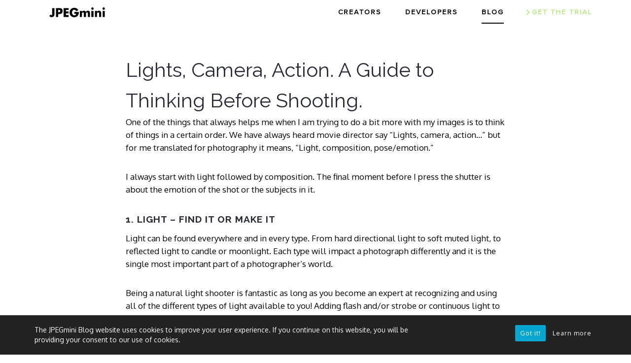

--- FILE ---
content_type: text/html; charset=UTF-8
request_url: https://blog.jpegmini.com/lights-camera-action-a-guide-to-thinking-before-shooting/
body_size: 14366
content:
<!DOCTYPE html>
<!--[if lte IE 9]>    <html class="no-js IE9 IE" dir="ltr" lang="en-US" prefix="og: https://ogp.me/ns#"> <![endif]-->
<!--[if gt IE 9]><!--> <html class="no-js" dir="ltr" lang="en-US" prefix="og: https://ogp.me/ns#"> <!--<![endif]-->

<head>
	<meta charset="UTF-8">
	<meta name="viewport" content="width=device-width, initial-scale=1, minimal-ui">
	<link rel="profile" href="http://gmpg.org/xfn/11">
	<meta http-equiv="X-UA-Compatible" content="IE=edge" />

	
	
	<!-- Google Tag Manager -->
	<script>(function(w,d,s,l,i){w[l]=w[l]||[];w[l].push({'gtm.start':
	new Date().getTime(),event:'gtm.js'});var f=d.getElementsByTagName(s)[0],
	j=d.createElement(s),dl=l!='dataLayer'?'&l='+l:'';j.async=true;j.src=
	'https://www.googletagmanager.com/gtm.js?id='+i+dl;f.parentNode.insertBefore(j,f);
	})(window,document,'script','dataLayer','GTM-MDF3P4M');</script>
	<!-- End Google Tag Manager -->

	<!-- Hotjar Tracking Code for http://blog.jpegmini.com -->
	<script>
	    (function(h,o,t,j,a,r){
	        h.hj=h.hj||function(){(h.hj.q=h.hj.q||[]).push(arguments)};
	        h._hjSettings={hjid:206041,hjsv:5};
	        a=o.getElementsByTagName('head')[0];
	        r=o.createElement('script');r.async=1;
	        r.src=t+h._hjSettings.hjid+j+h._hjSettings.hjsv;
	        a.appendChild(r);
	    })(window,document,'//static.hotjar.com/c/hotjar-','.js?sv=');
	</script>

		<style>img:is([sizes="auto" i], [sizes^="auto," i]) { contain-intrinsic-size: 3000px 1500px }</style>
	
		<!-- All in One SEO 4.8.6.1 - aioseo.com -->
		<title>Lights, Camera, Action. A Guide to Thinking Before Shooting. | JPEGmini Blog</title>
	<meta name="description" content="“Light, composition, pose/emotion”" />
	<meta name="robots" content="max-image-preview:large" />
	<meta name="author" content="Edward Ross"/>
	<meta name="keywords" content="lights,camera,action,a guide to thinking before shooting,guide to thinking before shooting,photography guide to thinking before shooting,how to be a better photographer,guide to photographing with light" />
	<link rel="canonical" href="https://blog.jpegmini.com/lights-camera-action-a-guide-to-thinking-before-shooting/" />
	<meta name="generator" content="All in One SEO (AIOSEO) 4.8.6.1" />
		<meta property="og:locale" content="en_US" />
		<meta property="og:site_name" content="JPEGmini Blog |" />
		<meta property="og:type" content="article" />
		<meta property="og:title" content="Lights, Camera, Action. A Guide to Thinking Before Shooting. | JPEGmini Blog" />
		<meta property="og:description" content="“Light, composition, pose/emotion”" />
		<meta property="og:url" content="https://blog.jpegmini.com/lights-camera-action-a-guide-to-thinking-before-shooting/" />
		<meta property="article:published_time" content="2018-10-01T07:15:00+00:00" />
		<meta property="article:modified_time" content="2018-09-30T12:26:21+00:00" />
		<meta name="twitter:card" content="summary" />
		<meta name="twitter:title" content="Lights, Camera, Action. A Guide to Thinking Before Shooting. | JPEGmini Blog" />
		<meta name="twitter:description" content="“Light, composition, pose/emotion”" />
		<script type="application/ld+json" class="aioseo-schema">
			{"@context":"https:\/\/schema.org","@graph":[{"@type":"Article","@id":"https:\/\/blog.jpegmini.com\/lights-camera-action-a-guide-to-thinking-before-shooting\/#article","name":"Lights, Camera, Action. A Guide to Thinking Before Shooting. | JPEGmini Blog","headline":"Lights, Camera, Action. A Guide to Thinking Before Shooting.","author":{"@id":"http:\/\/edwardrossphotography.com\/#author"},"publisher":{"@id":"https:\/\/blog.jpegmini.com\/#organization"},"image":{"@type":"ImageObject","url":"https:\/\/blog.jpegmini.com\/wp-content\/uploads\/2018\/09\/EDR12831-1.jpg","width":960,"height":640},"datePublished":"2018-10-01T07:15:00+00:00","dateModified":"2018-09-30T12:26:21+00:00","inLanguage":"en-US","mainEntityOfPage":{"@id":"https:\/\/blog.jpegmini.com\/lights-camera-action-a-guide-to-thinking-before-shooting\/#webpage"},"isPartOf":{"@id":"https:\/\/blog.jpegmini.com\/lights-camera-action-a-guide-to-thinking-before-shooting\/#webpage"},"articleSection":"Photography, Photography Tutorial"},{"@type":"BreadcrumbList","@id":"https:\/\/blog.jpegmini.com\/lights-camera-action-a-guide-to-thinking-before-shooting\/#breadcrumblist","itemListElement":[{"@type":"ListItem","@id":"https:\/\/blog.jpegmini.com#listItem","position":1,"name":"Home","item":"https:\/\/blog.jpegmini.com","nextItem":{"@type":"ListItem","@id":"https:\/\/blog.jpegmini.com\/category\/photography\/#listItem","name":"Photography"}},{"@type":"ListItem","@id":"https:\/\/blog.jpegmini.com\/category\/photography\/#listItem","position":2,"name":"Photography","item":"https:\/\/blog.jpegmini.com\/category\/photography\/","nextItem":{"@type":"ListItem","@id":"https:\/\/blog.jpegmini.com\/lights-camera-action-a-guide-to-thinking-before-shooting\/#listItem","name":"Lights, Camera, Action. A Guide to Thinking Before Shooting."},"previousItem":{"@type":"ListItem","@id":"https:\/\/blog.jpegmini.com#listItem","name":"Home"}},{"@type":"ListItem","@id":"https:\/\/blog.jpegmini.com\/lights-camera-action-a-guide-to-thinking-before-shooting\/#listItem","position":3,"name":"Lights, Camera, Action. A Guide to Thinking Before Shooting.","previousItem":{"@type":"ListItem","@id":"https:\/\/blog.jpegmini.com\/category\/photography\/#listItem","name":"Photography"}}]},{"@type":"Organization","@id":"https:\/\/blog.jpegmini.com\/#organization","name":"JPEGmini Blog","url":"https:\/\/blog.jpegmini.com\/"},{"@type":"Person","@id":"http:\/\/edwardrossphotography.com\/#author","url":"http:\/\/edwardrossphotography.com\/","name":"Edward Ross","image":{"@type":"ImageObject","@id":"https:\/\/blog.jpegmini.com\/lights-camera-action-a-guide-to-thinking-before-shooting\/#authorImage","url":"https:\/\/secure.gravatar.com\/avatar\/f968c3438bfcb91555cc08d336f9f9ce5bd5330db63f9fffb6b224af9167e00c?s=96&d=mm&r=g","width":96,"height":96,"caption":"Edward Ross"}},{"@type":"WebPage","@id":"https:\/\/blog.jpegmini.com\/lights-camera-action-a-guide-to-thinking-before-shooting\/#webpage","url":"https:\/\/blog.jpegmini.com\/lights-camera-action-a-guide-to-thinking-before-shooting\/","name":"Lights, Camera, Action. A Guide to Thinking Before Shooting. | JPEGmini Blog","description":"\u201cLight, composition, pose\/emotion\u201d","inLanguage":"en-US","isPartOf":{"@id":"https:\/\/blog.jpegmini.com\/#website"},"breadcrumb":{"@id":"https:\/\/blog.jpegmini.com\/lights-camera-action-a-guide-to-thinking-before-shooting\/#breadcrumblist"},"author":{"@id":"http:\/\/edwardrossphotography.com\/#author"},"creator":{"@id":"http:\/\/edwardrossphotography.com\/#author"},"image":{"@type":"ImageObject","url":"https:\/\/blog.jpegmini.com\/wp-content\/uploads\/2018\/09\/EDR12831-1.jpg","@id":"https:\/\/blog.jpegmini.com\/lights-camera-action-a-guide-to-thinking-before-shooting\/#mainImage","width":960,"height":640},"primaryImageOfPage":{"@id":"https:\/\/blog.jpegmini.com\/lights-camera-action-a-guide-to-thinking-before-shooting\/#mainImage"},"datePublished":"2018-10-01T07:15:00+00:00","dateModified":"2018-09-30T12:26:21+00:00"},{"@type":"WebSite","@id":"https:\/\/blog.jpegmini.com\/#website","url":"https:\/\/blog.jpegmini.com\/","name":"JPEGmini Blog","inLanguage":"en-US","publisher":{"@id":"https:\/\/blog.jpegmini.com\/#organization"}}]}
		</script>
		<!-- All in One SEO -->

<link rel='dns-prefetch' href='//fonts.googleapis.com' />
<link rel="alternate" type="application/rss+xml" title="JPEGmini Blog &raquo; Feed" href="https://blog.jpegmini.com/feed/" />
<link rel="alternate" type="application/rss+xml" title="JPEGmini Blog &raquo; Comments Feed" href="https://blog.jpegmini.com/comments/feed/" />
<script type="text/javascript">
/* <![CDATA[ */
window._wpemojiSettings = {"baseUrl":"https:\/\/s.w.org\/images\/core\/emoji\/16.0.1\/72x72\/","ext":".png","svgUrl":"https:\/\/s.w.org\/images\/core\/emoji\/16.0.1\/svg\/","svgExt":".svg","source":{"concatemoji":"https:\/\/blog.jpegmini.com\/wp-includes\/js\/wp-emoji-release.min.js?ver=6.8.3"}};
/*! This file is auto-generated */
!function(s,n){var o,i,e;function c(e){try{var t={supportTests:e,timestamp:(new Date).valueOf()};sessionStorage.setItem(o,JSON.stringify(t))}catch(e){}}function p(e,t,n){e.clearRect(0,0,e.canvas.width,e.canvas.height),e.fillText(t,0,0);var t=new Uint32Array(e.getImageData(0,0,e.canvas.width,e.canvas.height).data),a=(e.clearRect(0,0,e.canvas.width,e.canvas.height),e.fillText(n,0,0),new Uint32Array(e.getImageData(0,0,e.canvas.width,e.canvas.height).data));return t.every(function(e,t){return e===a[t]})}function u(e,t){e.clearRect(0,0,e.canvas.width,e.canvas.height),e.fillText(t,0,0);for(var n=e.getImageData(16,16,1,1),a=0;a<n.data.length;a++)if(0!==n.data[a])return!1;return!0}function f(e,t,n,a){switch(t){case"flag":return n(e,"\ud83c\udff3\ufe0f\u200d\u26a7\ufe0f","\ud83c\udff3\ufe0f\u200b\u26a7\ufe0f")?!1:!n(e,"\ud83c\udde8\ud83c\uddf6","\ud83c\udde8\u200b\ud83c\uddf6")&&!n(e,"\ud83c\udff4\udb40\udc67\udb40\udc62\udb40\udc65\udb40\udc6e\udb40\udc67\udb40\udc7f","\ud83c\udff4\u200b\udb40\udc67\u200b\udb40\udc62\u200b\udb40\udc65\u200b\udb40\udc6e\u200b\udb40\udc67\u200b\udb40\udc7f");case"emoji":return!a(e,"\ud83e\udedf")}return!1}function g(e,t,n,a){var r="undefined"!=typeof WorkerGlobalScope&&self instanceof WorkerGlobalScope?new OffscreenCanvas(300,150):s.createElement("canvas"),o=r.getContext("2d",{willReadFrequently:!0}),i=(o.textBaseline="top",o.font="600 32px Arial",{});return e.forEach(function(e){i[e]=t(o,e,n,a)}),i}function t(e){var t=s.createElement("script");t.src=e,t.defer=!0,s.head.appendChild(t)}"undefined"!=typeof Promise&&(o="wpEmojiSettingsSupports",i=["flag","emoji"],n.supports={everything:!0,everythingExceptFlag:!0},e=new Promise(function(e){s.addEventListener("DOMContentLoaded",e,{once:!0})}),new Promise(function(t){var n=function(){try{var e=JSON.parse(sessionStorage.getItem(o));if("object"==typeof e&&"number"==typeof e.timestamp&&(new Date).valueOf()<e.timestamp+604800&&"object"==typeof e.supportTests)return e.supportTests}catch(e){}return null}();if(!n){if("undefined"!=typeof Worker&&"undefined"!=typeof OffscreenCanvas&&"undefined"!=typeof URL&&URL.createObjectURL&&"undefined"!=typeof Blob)try{var e="postMessage("+g.toString()+"("+[JSON.stringify(i),f.toString(),p.toString(),u.toString()].join(",")+"));",a=new Blob([e],{type:"text/javascript"}),r=new Worker(URL.createObjectURL(a),{name:"wpTestEmojiSupports"});return void(r.onmessage=function(e){c(n=e.data),r.terminate(),t(n)})}catch(e){}c(n=g(i,f,p,u))}t(n)}).then(function(e){for(var t in e)n.supports[t]=e[t],n.supports.everything=n.supports.everything&&n.supports[t],"flag"!==t&&(n.supports.everythingExceptFlag=n.supports.everythingExceptFlag&&n.supports[t]);n.supports.everythingExceptFlag=n.supports.everythingExceptFlag&&!n.supports.flag,n.DOMReady=!1,n.readyCallback=function(){n.DOMReady=!0}}).then(function(){return e}).then(function(){var e;n.supports.everything||(n.readyCallback(),(e=n.source||{}).concatemoji?t(e.concatemoji):e.wpemoji&&e.twemoji&&(t(e.twemoji),t(e.wpemoji)))}))}((window,document),window._wpemojiSettings);
/* ]]> */
</script>
<link rel='stylesheet' id='font-awesome-css' href='https://blog.jpegmini.com/wp-content/plugins/stagtools/assets/css/fontawesome-all.min.css?ver=5.0.8' type='text/css' media='all' />
<link rel='stylesheet' id='stag-shortcode-styles-css' href='https://blog.jpegmini.com/wp-content/plugins/stagtools/assets/css/stag-shortcodes.css?ver=2.2.6' type='text/css' media='all' />
<style id='wp-emoji-styles-inline-css' type='text/css'>

	img.wp-smiley, img.emoji {
		display: inline !important;
		border: none !important;
		box-shadow: none !important;
		height: 1em !important;
		width: 1em !important;
		margin: 0 0.07em !important;
		vertical-align: -0.1em !important;
		background: none !important;
		padding: 0 !important;
	}
</style>
<link rel='stylesheet' id='wp-block-library-css' href='https://blog.jpegmini.com/wp-includes/css/dist/block-library/style.min.css?ver=6.8.3' type='text/css' media='all' />
<style id='classic-theme-styles-inline-css' type='text/css'>
/*! This file is auto-generated */
.wp-block-button__link{color:#fff;background-color:#32373c;border-radius:9999px;box-shadow:none;text-decoration:none;padding:calc(.667em + 2px) calc(1.333em + 2px);font-size:1.125em}.wp-block-file__button{background:#32373c;color:#fff;text-decoration:none}
</style>
<style id='global-styles-inline-css' type='text/css'>
:root{--wp--preset--aspect-ratio--square: 1;--wp--preset--aspect-ratio--4-3: 4/3;--wp--preset--aspect-ratio--3-4: 3/4;--wp--preset--aspect-ratio--3-2: 3/2;--wp--preset--aspect-ratio--2-3: 2/3;--wp--preset--aspect-ratio--16-9: 16/9;--wp--preset--aspect-ratio--9-16: 9/16;--wp--preset--color--black: #000000;--wp--preset--color--cyan-bluish-gray: #abb8c3;--wp--preset--color--white: #ffffff;--wp--preset--color--pale-pink: #f78da7;--wp--preset--color--vivid-red: #cf2e2e;--wp--preset--color--luminous-vivid-orange: #ff6900;--wp--preset--color--luminous-vivid-amber: #fcb900;--wp--preset--color--light-green-cyan: #7bdcb5;--wp--preset--color--vivid-green-cyan: #00d084;--wp--preset--color--pale-cyan-blue: #8ed1fc;--wp--preset--color--vivid-cyan-blue: #0693e3;--wp--preset--color--vivid-purple: #9b51e0;--wp--preset--gradient--vivid-cyan-blue-to-vivid-purple: linear-gradient(135deg,rgba(6,147,227,1) 0%,rgb(155,81,224) 100%);--wp--preset--gradient--light-green-cyan-to-vivid-green-cyan: linear-gradient(135deg,rgb(122,220,180) 0%,rgb(0,208,130) 100%);--wp--preset--gradient--luminous-vivid-amber-to-luminous-vivid-orange: linear-gradient(135deg,rgba(252,185,0,1) 0%,rgba(255,105,0,1) 100%);--wp--preset--gradient--luminous-vivid-orange-to-vivid-red: linear-gradient(135deg,rgba(255,105,0,1) 0%,rgb(207,46,46) 100%);--wp--preset--gradient--very-light-gray-to-cyan-bluish-gray: linear-gradient(135deg,rgb(238,238,238) 0%,rgb(169,184,195) 100%);--wp--preset--gradient--cool-to-warm-spectrum: linear-gradient(135deg,rgb(74,234,220) 0%,rgb(151,120,209) 20%,rgb(207,42,186) 40%,rgb(238,44,130) 60%,rgb(251,105,98) 80%,rgb(254,248,76) 100%);--wp--preset--gradient--blush-light-purple: linear-gradient(135deg,rgb(255,206,236) 0%,rgb(152,150,240) 100%);--wp--preset--gradient--blush-bordeaux: linear-gradient(135deg,rgb(254,205,165) 0%,rgb(254,45,45) 50%,rgb(107,0,62) 100%);--wp--preset--gradient--luminous-dusk: linear-gradient(135deg,rgb(255,203,112) 0%,rgb(199,81,192) 50%,rgb(65,88,208) 100%);--wp--preset--gradient--pale-ocean: linear-gradient(135deg,rgb(255,245,203) 0%,rgb(182,227,212) 50%,rgb(51,167,181) 100%);--wp--preset--gradient--electric-grass: linear-gradient(135deg,rgb(202,248,128) 0%,rgb(113,206,126) 100%);--wp--preset--gradient--midnight: linear-gradient(135deg,rgb(2,3,129) 0%,rgb(40,116,252) 100%);--wp--preset--font-size--small: 13px;--wp--preset--font-size--medium: 20px;--wp--preset--font-size--large: 36px;--wp--preset--font-size--x-large: 42px;--wp--preset--spacing--20: 0.44rem;--wp--preset--spacing--30: 0.67rem;--wp--preset--spacing--40: 1rem;--wp--preset--spacing--50: 1.5rem;--wp--preset--spacing--60: 2.25rem;--wp--preset--spacing--70: 3.38rem;--wp--preset--spacing--80: 5.06rem;--wp--preset--shadow--natural: 6px 6px 9px rgba(0, 0, 0, 0.2);--wp--preset--shadow--deep: 12px 12px 50px rgba(0, 0, 0, 0.4);--wp--preset--shadow--sharp: 6px 6px 0px rgba(0, 0, 0, 0.2);--wp--preset--shadow--outlined: 6px 6px 0px -3px rgba(255, 255, 255, 1), 6px 6px rgba(0, 0, 0, 1);--wp--preset--shadow--crisp: 6px 6px 0px rgba(0, 0, 0, 1);}:where(.is-layout-flex){gap: 0.5em;}:where(.is-layout-grid){gap: 0.5em;}body .is-layout-flex{display: flex;}.is-layout-flex{flex-wrap: wrap;align-items: center;}.is-layout-flex > :is(*, div){margin: 0;}body .is-layout-grid{display: grid;}.is-layout-grid > :is(*, div){margin: 0;}:where(.wp-block-columns.is-layout-flex){gap: 2em;}:where(.wp-block-columns.is-layout-grid){gap: 2em;}:where(.wp-block-post-template.is-layout-flex){gap: 1.25em;}:where(.wp-block-post-template.is-layout-grid){gap: 1.25em;}.has-black-color{color: var(--wp--preset--color--black) !important;}.has-cyan-bluish-gray-color{color: var(--wp--preset--color--cyan-bluish-gray) !important;}.has-white-color{color: var(--wp--preset--color--white) !important;}.has-pale-pink-color{color: var(--wp--preset--color--pale-pink) !important;}.has-vivid-red-color{color: var(--wp--preset--color--vivid-red) !important;}.has-luminous-vivid-orange-color{color: var(--wp--preset--color--luminous-vivid-orange) !important;}.has-luminous-vivid-amber-color{color: var(--wp--preset--color--luminous-vivid-amber) !important;}.has-light-green-cyan-color{color: var(--wp--preset--color--light-green-cyan) !important;}.has-vivid-green-cyan-color{color: var(--wp--preset--color--vivid-green-cyan) !important;}.has-pale-cyan-blue-color{color: var(--wp--preset--color--pale-cyan-blue) !important;}.has-vivid-cyan-blue-color{color: var(--wp--preset--color--vivid-cyan-blue) !important;}.has-vivid-purple-color{color: var(--wp--preset--color--vivid-purple) !important;}.has-black-background-color{background-color: var(--wp--preset--color--black) !important;}.has-cyan-bluish-gray-background-color{background-color: var(--wp--preset--color--cyan-bluish-gray) !important;}.has-white-background-color{background-color: var(--wp--preset--color--white) !important;}.has-pale-pink-background-color{background-color: var(--wp--preset--color--pale-pink) !important;}.has-vivid-red-background-color{background-color: var(--wp--preset--color--vivid-red) !important;}.has-luminous-vivid-orange-background-color{background-color: var(--wp--preset--color--luminous-vivid-orange) !important;}.has-luminous-vivid-amber-background-color{background-color: var(--wp--preset--color--luminous-vivid-amber) !important;}.has-light-green-cyan-background-color{background-color: var(--wp--preset--color--light-green-cyan) !important;}.has-vivid-green-cyan-background-color{background-color: var(--wp--preset--color--vivid-green-cyan) !important;}.has-pale-cyan-blue-background-color{background-color: var(--wp--preset--color--pale-cyan-blue) !important;}.has-vivid-cyan-blue-background-color{background-color: var(--wp--preset--color--vivid-cyan-blue) !important;}.has-vivid-purple-background-color{background-color: var(--wp--preset--color--vivid-purple) !important;}.has-black-border-color{border-color: var(--wp--preset--color--black) !important;}.has-cyan-bluish-gray-border-color{border-color: var(--wp--preset--color--cyan-bluish-gray) !important;}.has-white-border-color{border-color: var(--wp--preset--color--white) !important;}.has-pale-pink-border-color{border-color: var(--wp--preset--color--pale-pink) !important;}.has-vivid-red-border-color{border-color: var(--wp--preset--color--vivid-red) !important;}.has-luminous-vivid-orange-border-color{border-color: var(--wp--preset--color--luminous-vivid-orange) !important;}.has-luminous-vivid-amber-border-color{border-color: var(--wp--preset--color--luminous-vivid-amber) !important;}.has-light-green-cyan-border-color{border-color: var(--wp--preset--color--light-green-cyan) !important;}.has-vivid-green-cyan-border-color{border-color: var(--wp--preset--color--vivid-green-cyan) !important;}.has-pale-cyan-blue-border-color{border-color: var(--wp--preset--color--pale-cyan-blue) !important;}.has-vivid-cyan-blue-border-color{border-color: var(--wp--preset--color--vivid-cyan-blue) !important;}.has-vivid-purple-border-color{border-color: var(--wp--preset--color--vivid-purple) !important;}.has-vivid-cyan-blue-to-vivid-purple-gradient-background{background: var(--wp--preset--gradient--vivid-cyan-blue-to-vivid-purple) !important;}.has-light-green-cyan-to-vivid-green-cyan-gradient-background{background: var(--wp--preset--gradient--light-green-cyan-to-vivid-green-cyan) !important;}.has-luminous-vivid-amber-to-luminous-vivid-orange-gradient-background{background: var(--wp--preset--gradient--luminous-vivid-amber-to-luminous-vivid-orange) !important;}.has-luminous-vivid-orange-to-vivid-red-gradient-background{background: var(--wp--preset--gradient--luminous-vivid-orange-to-vivid-red) !important;}.has-very-light-gray-to-cyan-bluish-gray-gradient-background{background: var(--wp--preset--gradient--very-light-gray-to-cyan-bluish-gray) !important;}.has-cool-to-warm-spectrum-gradient-background{background: var(--wp--preset--gradient--cool-to-warm-spectrum) !important;}.has-blush-light-purple-gradient-background{background: var(--wp--preset--gradient--blush-light-purple) !important;}.has-blush-bordeaux-gradient-background{background: var(--wp--preset--gradient--blush-bordeaux) !important;}.has-luminous-dusk-gradient-background{background: var(--wp--preset--gradient--luminous-dusk) !important;}.has-pale-ocean-gradient-background{background: var(--wp--preset--gradient--pale-ocean) !important;}.has-electric-grass-gradient-background{background: var(--wp--preset--gradient--electric-grass) !important;}.has-midnight-gradient-background{background: var(--wp--preset--gradient--midnight) !important;}.has-small-font-size{font-size: var(--wp--preset--font-size--small) !important;}.has-medium-font-size{font-size: var(--wp--preset--font-size--medium) !important;}.has-large-font-size{font-size: var(--wp--preset--font-size--large) !important;}.has-x-large-font-size{font-size: var(--wp--preset--font-size--x-large) !important;}
:where(.wp-block-post-template.is-layout-flex){gap: 1.25em;}:where(.wp-block-post-template.is-layout-grid){gap: 1.25em;}
:where(.wp-block-columns.is-layout-flex){gap: 2em;}:where(.wp-block-columns.is-layout-grid){gap: 2em;}
:root :where(.wp-block-pullquote){font-size: 1.5em;line-height: 1.6;}
</style>
<link rel='stylesheet' id='rcc-styles-css' href='https://blog.jpegmini.com/wp-content/plugins/responsive-cookie-consent/includes/css/style.css?ver=6.8.3' type='text/css' media='all' />
<link rel='stylesheet' id='stag-google-fonts-css' href='//fonts.googleapis.com/css?family=Oxygen%3Aregular%2C700%7CRaleway%3Aregular%2C700%26subset%3Dlatin%2Clatin&#038;ver=1.0.9' type='text/css' media='all' />
<link rel='stylesheet' id='stag-style-css' href='https://blog.jpegmini.com/wp-content/themes/skilt-child/style.css?ver=1.0.9' type='text/css' media='all' />
<script type="text/javascript" src="https://blog.jpegmini.com/wp-includes/js/jquery/jquery.min.js?ver=3.7.1" id="jquery-core-js"></script>
<script type="text/javascript" src="https://blog.jpegmini.com/wp-includes/js/jquery/jquery-migrate.min.js?ver=3.4.1" id="jquery-migrate-js"></script>
<script type="text/javascript" src="https://blog.jpegmini.com/wp-content/plugins/wp-hide-post/public/js/wp-hide-post-public.js?ver=2.0.10" id="wp-hide-post-js"></script>
<link rel="https://api.w.org/" href="https://blog.jpegmini.com/wp-json/" /><link rel="alternate" title="JSON" type="application/json" href="https://blog.jpegmini.com/wp-json/wp/v2/posts/3943" /><link rel="EditURI" type="application/rsd+xml" title="RSD" href="https://blog.jpegmini.com/xmlrpc.php?rsd" />
<link rel='shortlink' href='https://blog.jpegmini.com/?p=3943' />
<link rel="alternate" title="oEmbed (JSON)" type="application/json+oembed" href="https://blog.jpegmini.com/wp-json/oembed/1.0/embed?url=https%3A%2F%2Fblog.jpegmini.com%2Flights-camera-action-a-guide-to-thinking-before-shooting%2F" />
<link rel="alternate" title="oEmbed (XML)" type="text/xml+oembed" href="https://blog.jpegmini.com/wp-json/oembed/1.0/embed?url=https%3A%2F%2Fblog.jpegmini.com%2Flights-camera-action-a-guide-to-thinking-before-shooting%2F&#038;format=xml" />
<meta name="generator" content="Skilt 1.0.9">
		<link rel="icon" href="http://ec2-54-90-81-85.compute-1.amazonaws.com/wp-content/uploads/2014/07/favicon.png" />
	<style type="text/css">.recentcomments a{display:inline !important;padding:0 !important;margin:0 !important;}</style>
<!-- Begin Stag Custom CSS -->
<style type="text/css" id="stag-custom-css">
h1,h2,h3,h4,h5,h6,button,.button,blockquote,.entry-meta,.font-header,.menu-sidebar,.post-meta-info,.comment-author,.entry-taxonomy,.stag-intro-text,.post-navigation,.widget_pages,.widget_nav_menu,.widget_recent_entries a,.intro-page .entry-content,.format-aside .entry-content{font-family:"Raleway","Helvetica Neue",Helvetica,Arial,sans-serif;}body,.font-body,.post-likes{font-family:"Oxygen","Helvetica Neue",Helvetica,Arial,sans-serif;}body,.font-body{font-size:17px;font-size:1.7rem;}h1,.font-header{font-size:40px;font-size:4rem;}h2{font-size:27.2px;font-size:2.72rem;}h3{font-size:24px;font-size:2.4rem;}h4{font-size:21.6px;font-size:2.16rem;}h5{font-size:19.2px;font-size:1.92rem;}h6{font-size:15.2px;font-size:1.52rem;}body{background-color:#f3f3f1;}.page-cover{opacity:0.8;}a,.accent-color,blockquote:before,.post-likes:hover,#posts-wrapper .format-link .entry-title a{color:#f4260c;}button,.button,.more-link,.accent-background,input[type="reset"],input[type="submit"],input[type="button"]{background-color:#f4260c;}.custom-logo{background-image:url("http://ec2-54-90-81-85.compute-1.amazonaws.com/nas/content/live/jmblog/wp-content/uploads/2014/07/jpegmini_logo1.png");width:178px;}.custom-logo a{padding-bottom:25.8426966292%;}body { color: #000; }
.rcc-panel a{ font-size: 13px;padding: 10px 10px;}
.wp-block-image figcaption {
    text-align: center;
    font-size: 12px;
}
</style>
<!-- End Stag Custom CSS -->
		<style type="text/css" id="wp-custom-css">
			.single-post blockquote.tiktok-embed:before{display: none; content: none;}
blockquote:before { content: none; }
.single-post blockquote.tiktok-embed:before{padding-left: 0;}
/* Hide heart / like icon on blog cards */
.post .heart,
.post .like,
.post .post-like,
.post .favorite,
.post .post-favorite {
  display: none !important;
}
/* FORCE hide any heart/like/favorite UI in post cards */
[class*="heart"],
[class*="like"],
[class*="love"],
[class*="favorite"],
[class*="favourite"],
[class*="wishlist"],
[class*="bookmark"] {
  display: none !important;
  visibility: hidden !important;
  opacity: 0 !important;
  pointer-events: none !important;
}

/* FORCE hide any date/time UI in post cards */
time,
[class*="date"],
[class*="posted"],
[class*="meta"],
[class*="timestamp"] {
  display: none !important;
}		</style>
		</head>

<body class="wp-singular post-template-default single single-post postid-3943 single-format-standard wp-theme-skilt wp-child-theme-skilt-child sfly_guest-author-post chrome stagtools" data-layout="full-width">

	<!-- Google Tag Manager (noscript) -->
	<noscript><iframe src="https://www.googletagmanager.com/ns.html?id=GTM-MDF3P4M"
	height="0" width="0" style="display:none;visibility:hidden"></iframe></noscript>
	<!-- End Google Tag Manager (noscript) -->

<nav id="site-nav" class="site-nav" role="navigation" tabindex="-1">
	<a class="skip-link screen-reader-text" href="#main">Skip to content</a>

	<div class="site-nav--scrollable-container">
		<i id="close-nav" class="fa fa-times"></i>

		
					<aside id="search-2" class="site-nav__section widget_search">
<form role="search" method="get" class="search-form" action="https://blog.jpegmini.com/">
	<label>
		<span class="screen-reader-text">Search for:</span>
		<input type="text" class="search-field" placeholder="Search site&hellip;" title="Press Enter to submit your search" value="" name="s">
	</label>
	<button type="submit" class="search-submit"><i class="fa fa-search"></i></button>
</form>
</aside>
		<aside id="recent-posts-2" class="site-nav__section widget_recent_entries">
		<h4 class="widgettitle">Recent Posts</h4>
		<ul>
											<li>
					<a href="https://blog.jpegmini.com/from-magic-to-michelin-a-conversation-with-khoi-nguyen/">From Magic to Michelin: A Conversation with  Khoi Nguyen</a>
									</li>
											<li>
					<a href="https://blog.jpegmini.com/capturing-emotion-and-trust-a-conversation-with-friend-of-jpegmini-yamil-memory/">Capturing Emotion and Trust: A Conversation with Friend of JPEGmini, Yamil Calderón Tellitud</a>
									</li>
											<li>
					<a href="https://blog.jpegmini.com/from-hiking-trails-to-wedding-vows/">From Hiking Trails to Wedding Vows</a>
									</li>
											<li>
					<a href="https://blog.jpegmini.com/save-time-cut-costs-and-secure-quality-with-jpegmini-imagen-workflow-for-professional-photographers/">Save Time, Cut Costs, and Secure Quality with JPEGmini &amp; Imagen Workflow for Professional Photographers</a>
									</li>
											<li>
					<a href="https://blog.jpegmini.com/how-content-creators-can-cut-through-the-noise-with-4k-videos/">How Content Creators can Cut Through the Noise with 4K Videos</a>
									</li>
					</ul>

		</aside><aside id="recent-comments-2" class="site-nav__section widget_recent_comments"><h4 class="widgettitle">Recent Comments</h4><ul id="recentcomments"><li class="recentcomments"><span class="comment-author-link">Daniel Penwarden</span> on <a href="https://blog.jpegmini.com/how-to-book-more-weddings-without-paying-for-any-advertising/#comment-400">How To Book More Weddings Without Paying For Any Advertising</a></li><li class="recentcomments"><span class="comment-author-link"><a href="http://backgroundremove.photos/clipping-path-service/" class="url" rel="ugc external nofollow">annie</a></span> on <a href="https://blog.jpegmini.com/reduce-your-photoshop-workload-with-jpegmini/#comment-399">Reduce Your Photoshop Workload With JPEGmini</a></li><li class="recentcomments"><span class="comment-author-link">Chris Greenwood</span> on <a href="https://blog.jpegmini.com/how-to-book-more-weddings-without-paying-for-any-advertising/#comment-398">How To Book More Weddings Without Paying For Any Advertising</a></li><li class="recentcomments"><span class="comment-author-link">Lentrll Mectkey</span> on <a href="https://blog.jpegmini.com/what-are-the-new-camera-features-of-the-iphone-8-8-plus-and-iphone-x/#comment-397">What Are The New Camera Features Of The iPhone 8, 8 Plus And iPhone X?</a></li><li class="recentcomments"><span class="comment-author-link"><a href="https://www.clippingpatharts.com/" class="url" rel="ugc external nofollow">Sapon</a></span> on <a href="https://blog.jpegmini.com/5-reasons-why-bpg-will-eventually-replace-jpeg/#comment-396">5 Reasons Why BPG Will Eventually Replace JPEG</a></li></ul></aside><aside id="archives-2" class="site-nav__section widget_archive"><h4 class="widgettitle">Archives</h4>
			<ul>
					<li><a href='https://blog.jpegmini.com/2026/01/'>January 2026</a></li>
	<li><a href='https://blog.jpegmini.com/2025/12/'>December 2025</a></li>
	<li><a href='https://blog.jpegmini.com/2025/09/'>September 2025</a></li>
	<li><a href='https://blog.jpegmini.com/2024/12/'>December 2024</a></li>
	<li><a href='https://blog.jpegmini.com/2024/09/'>September 2024</a></li>
	<li><a href='https://blog.jpegmini.com/2023/03/'>March 2023</a></li>
	<li><a href='https://blog.jpegmini.com/2023/01/'>January 2023</a></li>
	<li><a href='https://blog.jpegmini.com/2022/11/'>November 2022</a></li>
	<li><a href='https://blog.jpegmini.com/2022/08/'>August 2022</a></li>
	<li><a href='https://blog.jpegmini.com/2022/06/'>June 2022</a></li>
	<li><a href='https://blog.jpegmini.com/2022/04/'>April 2022</a></li>
	<li><a href='https://blog.jpegmini.com/2022/03/'>March 2022</a></li>
	<li><a href='https://blog.jpegmini.com/2022/01/'>January 2022</a></li>
	<li><a href='https://blog.jpegmini.com/2021/11/'>November 2021</a></li>
	<li><a href='https://blog.jpegmini.com/2021/09/'>September 2021</a></li>
	<li><a href='https://blog.jpegmini.com/2021/07/'>July 2021</a></li>
	<li><a href='https://blog.jpegmini.com/2021/05/'>May 2021</a></li>
	<li><a href='https://blog.jpegmini.com/2021/04/'>April 2021</a></li>
	<li><a href='https://blog.jpegmini.com/2021/03/'>March 2021</a></li>
	<li><a href='https://blog.jpegmini.com/2021/02/'>February 2021</a></li>
	<li><a href='https://blog.jpegmini.com/2021/01/'>January 2021</a></li>
	<li><a href='https://blog.jpegmini.com/2020/12/'>December 2020</a></li>
	<li><a href='https://blog.jpegmini.com/2020/11/'>November 2020</a></li>
	<li><a href='https://blog.jpegmini.com/2020/10/'>October 2020</a></li>
	<li><a href='https://blog.jpegmini.com/2020/09/'>September 2020</a></li>
	<li><a href='https://blog.jpegmini.com/2020/08/'>August 2020</a></li>
	<li><a href='https://blog.jpegmini.com/2020/07/'>July 2020</a></li>
	<li><a href='https://blog.jpegmini.com/2020/04/'>April 2020</a></li>
	<li><a href='https://blog.jpegmini.com/2020/03/'>March 2020</a></li>
	<li><a href='https://blog.jpegmini.com/2020/02/'>February 2020</a></li>
	<li><a href='https://blog.jpegmini.com/2020/01/'>January 2020</a></li>
	<li><a href='https://blog.jpegmini.com/2019/11/'>November 2019</a></li>
	<li><a href='https://blog.jpegmini.com/2019/10/'>October 2019</a></li>
	<li><a href='https://blog.jpegmini.com/2019/09/'>September 2019</a></li>
	<li><a href='https://blog.jpegmini.com/2019/08/'>August 2019</a></li>
	<li><a href='https://blog.jpegmini.com/2019/07/'>July 2019</a></li>
	<li><a href='https://blog.jpegmini.com/2019/06/'>June 2019</a></li>
	<li><a href='https://blog.jpegmini.com/2019/05/'>May 2019</a></li>
	<li><a href='https://blog.jpegmini.com/2019/04/'>April 2019</a></li>
	<li><a href='https://blog.jpegmini.com/2019/03/'>March 2019</a></li>
	<li><a href='https://blog.jpegmini.com/2019/02/'>February 2019</a></li>
	<li><a href='https://blog.jpegmini.com/2019/01/'>January 2019</a></li>
	<li><a href='https://blog.jpegmini.com/2018/12/'>December 2018</a></li>
	<li><a href='https://blog.jpegmini.com/2018/11/'>November 2018</a></li>
	<li><a href='https://blog.jpegmini.com/2018/10/'>October 2018</a></li>
	<li><a href='https://blog.jpegmini.com/2018/09/'>September 2018</a></li>
	<li><a href='https://blog.jpegmini.com/2018/08/'>August 2018</a></li>
	<li><a href='https://blog.jpegmini.com/2018/07/'>July 2018</a></li>
	<li><a href='https://blog.jpegmini.com/2018/06/'>June 2018</a></li>
	<li><a href='https://blog.jpegmini.com/2018/05/'>May 2018</a></li>
	<li><a href='https://blog.jpegmini.com/2018/04/'>April 2018</a></li>
	<li><a href='https://blog.jpegmini.com/2018/03/'>March 2018</a></li>
	<li><a href='https://blog.jpegmini.com/2018/02/'>February 2018</a></li>
	<li><a href='https://blog.jpegmini.com/2018/01/'>January 2018</a></li>
	<li><a href='https://blog.jpegmini.com/2017/12/'>December 2017</a></li>
	<li><a href='https://blog.jpegmini.com/2017/11/'>November 2017</a></li>
	<li><a href='https://blog.jpegmini.com/2017/10/'>October 2017</a></li>
	<li><a href='https://blog.jpegmini.com/2017/09/'>September 2017</a></li>
	<li><a href='https://blog.jpegmini.com/2017/08/'>August 2017</a></li>
	<li><a href='https://blog.jpegmini.com/2017/07/'>July 2017</a></li>
	<li><a href='https://blog.jpegmini.com/2017/06/'>June 2017</a></li>
	<li><a href='https://blog.jpegmini.com/2017/05/'>May 2017</a></li>
	<li><a href='https://blog.jpegmini.com/2017/04/'>April 2017</a></li>
	<li><a href='https://blog.jpegmini.com/2017/03/'>March 2017</a></li>
	<li><a href='https://blog.jpegmini.com/2017/02/'>February 2017</a></li>
	<li><a href='https://blog.jpegmini.com/2017/01/'>January 2017</a></li>
	<li><a href='https://blog.jpegmini.com/2016/12/'>December 2016</a></li>
	<li><a href='https://blog.jpegmini.com/2016/11/'>November 2016</a></li>
	<li><a href='https://blog.jpegmini.com/2016/10/'>October 2016</a></li>
	<li><a href='https://blog.jpegmini.com/2016/09/'>September 2016</a></li>
	<li><a href='https://blog.jpegmini.com/2016/08/'>August 2016</a></li>
	<li><a href='https://blog.jpegmini.com/2016/07/'>July 2016</a></li>
	<li><a href='https://blog.jpegmini.com/2016/06/'>June 2016</a></li>
	<li><a href='https://blog.jpegmini.com/2016/05/'>May 2016</a></li>
	<li><a href='https://blog.jpegmini.com/2016/04/'>April 2016</a></li>
	<li><a href='https://blog.jpegmini.com/2016/03/'>March 2016</a></li>
	<li><a href='https://blog.jpegmini.com/2016/02/'>February 2016</a></li>
	<li><a href='https://blog.jpegmini.com/2016/01/'>January 2016</a></li>
	<li><a href='https://blog.jpegmini.com/2015/12/'>December 2015</a></li>
	<li><a href='https://blog.jpegmini.com/2015/11/'>November 2015</a></li>
	<li><a href='https://blog.jpegmini.com/2015/10/'>October 2015</a></li>
	<li><a href='https://blog.jpegmini.com/2015/09/'>September 2015</a></li>
	<li><a href='https://blog.jpegmini.com/2015/08/'>August 2015</a></li>
	<li><a href='https://blog.jpegmini.com/2015/06/'>June 2015</a></li>
	<li><a href='https://blog.jpegmini.com/2015/05/'>May 2015</a></li>
	<li><a href='https://blog.jpegmini.com/2015/04/'>April 2015</a></li>
	<li><a href='https://blog.jpegmini.com/2015/03/'>March 2015</a></li>
	<li><a href='https://blog.jpegmini.com/2015/02/'>February 2015</a></li>
	<li><a href='https://blog.jpegmini.com/2015/01/'>January 2015</a></li>
	<li><a href='https://blog.jpegmini.com/2014/12/'>December 2014</a></li>
	<li><a href='https://blog.jpegmini.com/2014/11/'>November 2014</a></li>
	<li><a href='https://blog.jpegmini.com/2014/10/'>October 2014</a></li>
	<li><a href='https://blog.jpegmini.com/2014/09/'>September 2014</a></li>
	<li><a href='https://blog.jpegmini.com/2014/08/'>August 2014</a></li>
	<li><a href='https://blog.jpegmini.com/2014/07/'>July 2014</a></li>
			</ul>

			</aside><aside id="categories-2" class="site-nav__section widget_categories"><h4 class="widgettitle">Categories</h4>
			<ul>
					<li class="cat-item cat-item-56"><a href="https://blog.jpegmini.com/category/360-photography/">360 Photography</a>
</li>
	<li class="cat-item cat-item-52"><a href="https://blog.jpegmini.com/category/4k/">4K</a>
</li>
	<li class="cat-item cat-item-19"><a href="https://blog.jpegmini.com/category/adobe-lightroom/">Adobe Lightroom</a>
</li>
	<li class="cat-item cat-item-27"><a href="https://blog.jpegmini.com/category/adobe-photoshop-extension/">Adobe Photoshop Extension</a>
</li>
	<li class="cat-item cat-item-29"><a href="https://blog.jpegmini.com/category/apple/">Apple</a>
</li>
	<li class="cat-item cat-item-71"><a href="https://blog.jpegmini.com/category/photography/award-winning-photographer/">award winning photographer</a>
</li>
	<li class="cat-item cat-item-60"><a href="https://blog.jpegmini.com/category/beverage-photographer/">Beverage Photographer</a>
</li>
	<li class="cat-item cat-item-47"><a href="https://blog.jpegmini.com/category/black-friday-sale/">Black Friday Sale</a>
</li>
	<li class="cat-item cat-item-23"><a href="https://blog.jpegmini.com/category/boudoir-photography/">Boudoir Photography</a>
</li>
	<li class="cat-item cat-item-13"><a href="https://blog.jpegmini.com/category/cameras/">Cameras</a>
</li>
	<li class="cat-item cat-item-45"><a href="https://blog.jpegmini.com/category/capture-one-pro-12-plug-in/">Capture One Pro 12 Plug-in</a>
</li>
	<li class="cat-item cat-item-54"><a href="https://blog.jpegmini.com/category/content-creators/">Content creators</a>
</li>
	<li class="cat-item cat-item-5"><a href="https://blog.jpegmini.com/category/cut-cdn-costs/">Cut CDN Costs</a>
</li>
	<li class="cat-item cat-item-11"><a href="https://blog.jpegmini.com/category/email/">Email</a>
</li>
	<li class="cat-item cat-item-22"><a href="https://blog.jpegmini.com/category/email-design/">Email Design</a>
</li>
	<li class="cat-item cat-item-3"><a href="https://blog.jpegmini.com/category/flickr/">Flickr</a>
</li>
	<li class="cat-item cat-item-37"><a href="https://blog.jpegmini.com/category/google/">Google</a>
</li>
	<li class="cat-item cat-item-24"><a href="https://blog.jpegmini.com/category/google-photos/">Google Photos</a>
</li>
	<li class="cat-item cat-item-38"><a href="https://blog.jpegmini.com/category/heic/">HEIC</a>
</li>
	<li class="cat-item cat-item-53"><a href="https://blog.jpegmini.com/category/hevc/">HEVC</a>
</li>
	<li class="cat-item cat-item-55"><a href="https://blog.jpegmini.com/category/imagen/">Imagen</a>
</li>
	<li class="cat-item cat-item-12"><a href="https://blog.jpegmini.com/category/iphone/">iPhone</a>
</li>
	<li class="cat-item cat-item-25"><a href="https://blog.jpegmini.com/category/jpegmini/">JPEGmini</a>
</li>
	<li class="cat-item cat-item-34"><a href="https://blog.jpegmini.com/category/jpegmini-server/">JPEGmini Server</a>
</li>
	<li class="cat-item cat-item-58"><a href="https://blog.jpegmini.com/category/landscape-photography/">Landscape Photography</a>
</li>
	<li class="cat-item cat-item-35"><a href="https://blog.jpegmini.com/category/marketing-strategy/">Marketing Strategy</a>
</li>
	<li class="cat-item cat-item-30"><a href="https://blog.jpegmini.com/category/microsoft/">Microsoft</a>
</li>
	<li class="cat-item cat-item-32"><a href="https://blog.jpegmini.com/category/mobile-apps/">Mobile Apps</a>
</li>
	<li class="cat-item cat-item-39"><a href="https://blog.jpegmini.com/category/newborn-photography/">Newborn Photography</a>
</li>
	<li class="cat-item cat-item-50"><a href="https://blog.jpegmini.com/category/nft/">NFT</a>
</li>
	<li class="cat-item cat-item-33"><a href="https://blog.jpegmini.com/category/photo-albums/">Photo Albums</a>
</li>
	<li class="cat-item cat-item-26"><a href="https://blog.jpegmini.com/category/photo-quality/">Photo Quality</a>
</li>
	<li class="cat-item cat-item-16"><a href="https://blog.jpegmini.com/category/photographer-interview/">Photographer Interview</a>
</li>
	<li class="cat-item cat-item-4"><a href="https://blog.jpegmini.com/category/photography/">Photography</a>
</li>
	<li class="cat-item cat-item-41"><a href="https://blog.jpegmini.com/category/photography-seo/">Photography SEO</a>
</li>
	<li class="cat-item cat-item-36"><a href="https://blog.jpegmini.com/category/photography-tutorial/">Photography Tutorial</a>
</li>
	<li class="cat-item cat-item-59"><a href="https://blog.jpegmini.com/category/photography-workflows/">Photography Workflows</a>
</li>
	<li class="cat-item cat-item-21"><a href="https://blog.jpegmini.com/category/photojournalism/">Photojournalism</a>
</li>
	<li class="cat-item cat-item-6"><a href="https://blog.jpegmini.com/category/photoshop/">Photoshop</a>
</li>
	<li class="cat-item cat-item-42"><a href="https://blog.jpegmini.com/category/product-photography/">Product Photography</a>
</li>
	<li class="cat-item cat-item-57"><a href="https://blog.jpegmini.com/category/real-estate-photography/">Real Estate Photography</a>
</li>
	<li class="cat-item cat-item-28"><a href="https://blog.jpegmini.com/category/reduce-image-file-size/">Reduce Image File Size</a>
</li>
	<li class="cat-item cat-item-46"><a href="https://blog.jpegmini.com/category/seo-for-photographers/">SEO for Photographers</a>
</li>
	<li class="cat-item cat-item-17"><a href="https://blog.jpegmini.com/category/social-media/">Social Media</a>
</li>
	<li class="cat-item cat-item-40"><a href="https://blog.jpegmini.com/category/still-photography/">Still Photography</a>
</li>
	<li class="cat-item cat-item-43"><a href="https://blog.jpegmini.com/category/street-photography/">Street Photography</a>
</li>
	<li class="cat-item cat-item-44"><a href="https://blog.jpegmini.com/category/travel-photography/">Travel Photography</a>
</li>
	<li class="cat-item cat-item-1"><a href="https://blog.jpegmini.com/category/uncategorized/">Uncategorized</a>
</li>
	<li class="cat-item cat-item-48"><a href="https://blog.jpegmini.com/category/video/">Video</a>
</li>
	<li class="cat-item cat-item-49"><a href="https://blog.jpegmini.com/category/video-optimization/">Video Optimization</a>
</li>
	<li class="cat-item cat-item-61"><a href="https://blog.jpegmini.com/category/vietnamese-food/">Vietnamese food</a>
</li>
	<li class="cat-item cat-item-20"><a href="https://blog.jpegmini.com/category/website-design/">Website Design</a>
</li>
	<li class="cat-item cat-item-18"><a href="https://blog.jpegmini.com/category/wedding-photography/">Wedding Photography</a>
</li>
	<li class="cat-item cat-item-31"><a href="https://blog.jpegmini.com/category/wppi/">WPPI</a>
</li>
			</ul>

			</aside><aside id="meta-2" class="site-nav__section widget_meta"><h4 class="widgettitle">Meta</h4>
		<ul>
						<li><a href="https://blog.jpegmini.com/wp-login.php">Log in</a></li>
			<li><a href="https://blog.jpegmini.com/feed/">Entries feed</a></li>
			<li><a href="https://blog.jpegmini.com/comments/feed/">Comments feed</a></li>

			<li><a href="https://wordpress.org/">WordPress.org</a></li>
		</ul>

		</aside>			</div>
</nav>

<div class="site-nav-overlay"></div>


<div class="page-cover page-cover--3943 stag-image--none">
	<style type="text/css">
		</style>
</div>


<div class="container">
	<header id="masthead" class="site-header">
		<div id="header">
			<ul id="mainMenu" class="nav">
                    
            
            <li class="logo-li">
						<a href="https://jpegmini.com/">
						                        <img src="https://assets.jpegmini.com/user/images/jpeg-mini-logo.svg" alt="jpeg mini logo" title="jpeg mini logo" class="responsive-img">
											</a>
                    </li>
                    
					<li >
						<a class="c-green menu-item-padd get-started-anim" href="https://jpegmini.com/download/pro/windows">
							<div class="menu-nav-link get-trial">
								<div class="menu-arr-desktop"></div><span>GET THE TRIAL</span>
							</div>
						</a>
                    </li>
                    
                    <li >
						<a href="/" class="line-animation c-black menu-item-padd menu-nav-link selected">
							<span>BLOG</span>
						</a>
					</li>
	

				<li >
						<a href="https://jpegmini.com/developers" class="line-animation c-black menu-item-padd menu-nav-link ">
							<span>DEVELOPERS</span>
						</a>
					</li>
	

					<li >
						<a href="https://jpegmini.com/creators" class="line-animation c-black menu-item-padd menu-nav-link ">
							<span>CREATORS</span>
						</a>
					</li>
					
	
	


                


			</ul>
		</div>
		<!--
		<div class="site-branding">
							<div class="custom-logo">
					<a rel="home" title="Home" href="https://blog.jpegmini.com/"></a>
				</div>
			
						<p class="site-description"></p>
		</div>

		
		<a href="#" id="site-navigation-toggle" class="site-navigation-toggle"><i class="fa fa-bars"></i></a>
	-->
	</header><!-- #masthead -->
	<div id="page" class="hfeed site">

	<main id="main" class="site-main" role="main">
		
<article id="post-3943" class="post-3943 post type-post status-publish format-standard has-post-thumbnail hentry category-photography category-photography-tutorial">

			
<figure class="entry-thumbnail">
		<img width="960" height="640" src="https://blog.jpegmini.com/wp-content/uploads/2018/09/EDR12831-1.jpg" class="attachment-content-full size-content-full wp-post-image" alt="" decoding="async" fetchpriority="high" srcset="https://blog.jpegmini.com/wp-content/uploads/2018/09/EDR12831-1.jpg 960w, https://blog.jpegmini.com/wp-content/uploads/2018/09/EDR12831-1-300x200.jpg 300w, https://blog.jpegmini.com/wp-content/uploads/2018/09/EDR12831-1-768x512.jpg 768w, https://blog.jpegmini.com/wp-content/uploads/2018/09/EDR12831-1-570x380.jpg 570w" sizes="(max-width: 960px) 100vw, 960px" />	
	</figure>
	
	<div class="entry-content">

		<header class="entry-header">
			
<header class="entry-header">
	<h1 class="entry-title">
		Lights, Camera, Action. A Guide to Thinking Before Shooting.	</h1>
</header>
						<div class="post-meta-info">
					
<time class="entry-date" datetime="2018-10-01T07:15:00+00:00">
			7 years ago	</time>
				
<div class="entry-author">
	<div class="entry-author-byline">
		by <a class="vcard" href="http://edwardrossphotography.com/">Edward Ross</a>	</div>
</div>
				<a href='#' title='Like this post' class='post-likes' id='post-like-3943'><span>0</span> <i class='fa fa-heart'></i></a>			</div>
		</header>

		<p>One of the things that always helps me when I am trying to do a bit more with my images is to think of things in a certain order. We have always heard movie director say “Lights, camera, action…” but for me translated for photography it means, “Light, composition, pose/emotion.”</p>
<p>I always start with light followed by composition. The final moment before I press the shutter is about the emotion of the shot or the subjects in it.</p>
<h5>1. LIGHT &#8211; FIND IT OR MAKE IT</h5>
<p>Light can be found everywhere and in every type. From hard directional light to soft muted light, to reflected light to candle or moonlight. Each type will impact a photograph differently and it is the single most important part of a photographer’s world.</p>
<p>Being a natural light shooter is fantastic as long as you become an expert at recognizing and using all of the different types of light available to you! Adding flash and/or strobe or continuous light to your bag of tricks gives you more flexibility and the ability to shoot in any conditions consistently. I encourage all photographers to take understanding light in all it’s glory very seriously! Our craft depends on it!</p>
<h3>Found Light:</h3>
<p><a href="https://blog.jpegmini.com/wp-content/uploads/2018/09/0097-KirbyAdamEngage-2-1.jpg"><img decoding="async" class="aligncenter size-full wp-image-3945" src="https://blog.jpegmini.com/wp-content/uploads/2018/09/0097-KirbyAdamEngage-2-1.jpg" alt="" width="960" height="640" srcset="https://blog.jpegmini.com/wp-content/uploads/2018/09/0097-KirbyAdamEngage-2-1.jpg 960w, https://blog.jpegmini.com/wp-content/uploads/2018/09/0097-KirbyAdamEngage-2-1-300x200.jpg 300w, https://blog.jpegmini.com/wp-content/uploads/2018/09/0097-KirbyAdamEngage-2-1-768x512.jpg 768w, https://blog.jpegmini.com/wp-content/uploads/2018/09/0097-KirbyAdamEngage-2-1-570x380.jpg 570w" sizes="(max-width: 960px) 100vw, 960px" /></a> <a href="https://blog.jpegmini.com/wp-content/uploads/2018/09/1B5A6220-1.jpg"><img decoding="async" class="aligncenter size-full wp-image-3944" src="https://blog.jpegmini.com/wp-content/uploads/2018/09/1B5A6220-1.jpg" alt="" width="960" height="640" srcset="https://blog.jpegmini.com/wp-content/uploads/2018/09/1B5A6220-1.jpg 960w, https://blog.jpegmini.com/wp-content/uploads/2018/09/1B5A6220-1-300x200.jpg 300w, https://blog.jpegmini.com/wp-content/uploads/2018/09/1B5A6220-1-768x512.jpg 768w, https://blog.jpegmini.com/wp-content/uploads/2018/09/1B5A6220-1-570x380.jpg 570w" sizes="(max-width: 960px) 100vw, 960px" /></a> <a href="https://blog.jpegmini.com/wp-content/uploads/2018/09/185A7838-1.jpg"><img loading="lazy" decoding="async" class="aligncenter size-full wp-image-3947" src="https://blog.jpegmini.com/wp-content/uploads/2018/09/185A7838-1.jpg" alt="" width="960" height="640" srcset="https://blog.jpegmini.com/wp-content/uploads/2018/09/185A7838-1.jpg 960w, https://blog.jpegmini.com/wp-content/uploads/2018/09/185A7838-1-300x200.jpg 300w, https://blog.jpegmini.com/wp-content/uploads/2018/09/185A7838-1-768x512.jpg 768w, https://blog.jpegmini.com/wp-content/uploads/2018/09/185A7838-1-570x380.jpg 570w" sizes="auto, (max-width: 960px) 100vw, 960px" /></a></p>
<h3>Made Light:</h3>
<p><a href="https://blog.jpegmini.com/wp-content/uploads/2018/09/EDR12831-1.jpg"><img loading="lazy" decoding="async" class="aligncenter size-full wp-image-3951" src="https://blog.jpegmini.com/wp-content/uploads/2018/09/EDR12831-1.jpg" alt="" width="960" height="640" srcset="https://blog.jpegmini.com/wp-content/uploads/2018/09/EDR12831-1.jpg 960w, https://blog.jpegmini.com/wp-content/uploads/2018/09/EDR12831-1-300x200.jpg 300w, https://blog.jpegmini.com/wp-content/uploads/2018/09/EDR12831-1-768x512.jpg 768w, https://blog.jpegmini.com/wp-content/uploads/2018/09/EDR12831-1-570x380.jpg 570w" sizes="auto, (max-width: 960px) 100vw, 960px" /></a> <a href="https://blog.jpegmini.com/wp-content/uploads/2018/09/2722-MariaAndreiWedding-1.jpg"><img loading="lazy" decoding="async" class="aligncenter size-full wp-image-3950" src="https://blog.jpegmini.com/wp-content/uploads/2018/09/2722-MariaAndreiWedding-1.jpg" alt="" width="960" height="640" srcset="https://blog.jpegmini.com/wp-content/uploads/2018/09/2722-MariaAndreiWedding-1.jpg 960w, https://blog.jpegmini.com/wp-content/uploads/2018/09/2722-MariaAndreiWedding-1-300x200.jpg 300w, https://blog.jpegmini.com/wp-content/uploads/2018/09/2722-MariaAndreiWedding-1-768x512.jpg 768w, https://blog.jpegmini.com/wp-content/uploads/2018/09/2722-MariaAndreiWedding-1-570x380.jpg 570w" sizes="auto, (max-width: 960px) 100vw, 960px" /></a> <a href="https://blog.jpegmini.com/wp-content/uploads/2018/09/ER1_0746-1.jpg"><img loading="lazy" decoding="async" class="aligncenter size-full wp-image-3953" src="https://blog.jpegmini.com/wp-content/uploads/2018/09/ER1_0746-1.jpg" alt="" width="960" height="640" srcset="https://blog.jpegmini.com/wp-content/uploads/2018/09/ER1_0746-1.jpg 960w, https://blog.jpegmini.com/wp-content/uploads/2018/09/ER1_0746-1-300x200.jpg 300w, https://blog.jpegmini.com/wp-content/uploads/2018/09/ER1_0746-1-768x512.jpg 768w, https://blog.jpegmini.com/wp-content/uploads/2018/09/ER1_0746-1-570x380.jpg 570w" sizes="auto, (max-width: 960px) 100vw, 960px" /></a></p>
<h3 style="text-align: center;"><a target="_self" href="http://goo.gl/1m7RF7" class="stag-button stag-button--large stag-button--green stag-button--normal stag-icon--before"><i aria-hidden="true" class="fa fa-desktop" ></i>Try JPEGmini Pro For Free Now!</a></h3>
<h5>2. Composition</h5>
<p>What makes a photograph interesting or unique? I think the answer is in composition and style. This is how you can separate yourself from everyone else. In a world full of sameness &#8211; understanding, applying and breaking rules is your ART! The way I like to think about composition is anything that gives a photograph depth &#8211; or visual interest. Through tension or balance, this is a way for the viewer to immerse themselves &#8211; to get lost in your photograph.</p>
<p><a href="https://blog.jpegmini.com/wp-content/uploads/2018/09/ER1_0987-1.jpg"><img loading="lazy" decoding="async" class="aligncenter size-full wp-image-3954" src="https://blog.jpegmini.com/wp-content/uploads/2018/09/ER1_0987-1.jpg" alt="" width="960" height="640" srcset="https://blog.jpegmini.com/wp-content/uploads/2018/09/ER1_0987-1.jpg 960w, https://blog.jpegmini.com/wp-content/uploads/2018/09/ER1_0987-1-300x200.jpg 300w, https://blog.jpegmini.com/wp-content/uploads/2018/09/ER1_0987-1-768x512.jpg 768w, https://blog.jpegmini.com/wp-content/uploads/2018/09/ER1_0987-1-570x380.jpg 570w" sizes="auto, (max-width: 960px) 100vw, 960px" /></a><a href="https://blog.jpegmini.com/wp-content/uploads/2018/09/0282-StephanieTroyEngage-1.jpg"><img loading="lazy" decoding="async" class="aligncenter size-full wp-image-3949" src="https://blog.jpegmini.com/wp-content/uploads/2018/09/0282-StephanieTroyEngage-1.jpg" alt="" width="960" height="640" srcset="https://blog.jpegmini.com/wp-content/uploads/2018/09/0282-StephanieTroyEngage-1.jpg 960w, https://blog.jpegmini.com/wp-content/uploads/2018/09/0282-StephanieTroyEngage-1-300x200.jpg 300w, https://blog.jpegmini.com/wp-content/uploads/2018/09/0282-StephanieTroyEngage-1-768x512.jpg 768w, https://blog.jpegmini.com/wp-content/uploads/2018/09/0282-StephanieTroyEngage-1-570x380.jpg 570w" sizes="auto, (max-width: 960px) 100vw, 960px" /></a><a href="https://blog.jpegmini.com/wp-content/uploads/2018/09/0282-MR-ENGAGE-1.jpg"><img loading="lazy" decoding="async" class="aligncenter size-full wp-image-3948" src="https://blog.jpegmini.com/wp-content/uploads/2018/09/0282-MR-ENGAGE-1.jpg" alt="" width="960" height="640" srcset="https://blog.jpegmini.com/wp-content/uploads/2018/09/0282-MR-ENGAGE-1.jpg 960w, https://blog.jpegmini.com/wp-content/uploads/2018/09/0282-MR-ENGAGE-1-300x200.jpg 300w, https://blog.jpegmini.com/wp-content/uploads/2018/09/0282-MR-ENGAGE-1-768x512.jpg 768w, https://blog.jpegmini.com/wp-content/uploads/2018/09/0282-MR-ENGAGE-1-570x380.jpg 570w" sizes="auto, (max-width: 960px) 100vw, 960px" /></a></p>
<p>A few basic composition concepts include Rule of thirds, leading lines, framing, formal and informal balance, and S-Curves.</p>
<p>Experiment and try new things. Get low &#8211; get high (Vertically &#8211; not emotionally or chemically.) Get near, get far. Be curious what it might look like through something or under something. Have fun!</p>
<h5>3. Pose/Emotion</h5>
<p>I put these together because one can influence the other. Whether you are directing people or observing for moments, once light and composition are decided and in place, the last important element is what does the photograph feel like. Is it happy, sad, romantic, playful, intimate? These decisions are the photographers to make based on when you pull the trigger and what you have decided with the other elements.</p>
<p><a href="https://blog.jpegmini.com/wp-content/uploads/2018/09/185A2420-1.jpg"><img loading="lazy" decoding="async" class="aligncenter size-full wp-image-3946" src="https://blog.jpegmini.com/wp-content/uploads/2018/09/185A2420-1.jpg" alt="" width="640" height="960" srcset="https://blog.jpegmini.com/wp-content/uploads/2018/09/185A2420-1.jpg 640w, https://blog.jpegmini.com/wp-content/uploads/2018/09/185A2420-1-200x300.jpg 200w, https://blog.jpegmini.com/wp-content/uploads/2018/09/185A2420-1-570x855.jpg 570w" sizes="auto, (max-width: 640px) 100vw, 640px" /></a> <a href="https://blog.jpegmini.com/wp-content/uploads/2018/09/ER1_3815-1.jpg"><img loading="lazy" decoding="async" class="aligncenter size-full wp-image-3955" src="https://blog.jpegmini.com/wp-content/uploads/2018/09/ER1_3815-1.jpg" alt="" width="640" height="960" srcset="https://blog.jpegmini.com/wp-content/uploads/2018/09/ER1_3815-1.jpg 640w, https://blog.jpegmini.com/wp-content/uploads/2018/09/ER1_3815-1-200x300.jpg 200w, https://blog.jpegmini.com/wp-content/uploads/2018/09/ER1_3815-1-570x855.jpg 570w" sizes="auto, (max-width: 640px) 100vw, 640px" /></a> <a href="https://blog.jpegmini.com/wp-content/uploads/2018/09/ER1_4010-1.jpg"><img loading="lazy" decoding="async" class="aligncenter size-full wp-image-3956" src="https://blog.jpegmini.com/wp-content/uploads/2018/09/ER1_4010-1.jpg" alt="" width="640" height="960" srcset="https://blog.jpegmini.com/wp-content/uploads/2018/09/ER1_4010-1.jpg 640w, https://blog.jpegmini.com/wp-content/uploads/2018/09/ER1_4010-1-200x300.jpg 200w, https://blog.jpegmini.com/wp-content/uploads/2018/09/ER1_4010-1-570x855.jpg 570w" sizes="auto, (max-width: 640px) 100vw, 640px" /></a> <a href="https://blog.jpegmini.com/wp-content/uploads/2018/09/ER1_0325-1.jpg"><img loading="lazy" decoding="async" class="aligncenter size-full wp-image-3952" src="https://blog.jpegmini.com/wp-content/uploads/2018/09/ER1_0325-1.jpg" alt="" width="640" height="960" srcset="https://blog.jpegmini.com/wp-content/uploads/2018/09/ER1_0325-1.jpg 640w, https://blog.jpegmini.com/wp-content/uploads/2018/09/ER1_0325-1-200x300.jpg 200w, https://blog.jpegmini.com/wp-content/uploads/2018/09/ER1_0325-1-570x855.jpg 570w" sizes="auto, (max-width: 640px) 100vw, 640px" /></a></p>

			</div>

	<div class="entry-meta-wrapper">
		<div class="entry-taxonomy">
			
		<span class="entry-categories">
		<span class="cat-title">Categories: </span>
		<a href="https://blog.jpegmini.com/category/photography/" rel="category tag">Photography</a>, <a href="https://blog.jpegmini.com/category/photography-tutorial/" rel="category tag">Photography Tutorial</a>	</span>
	

	
		</div>

		
<div class="post-share-buttons">
		<a target="_blank" class="share-button" href="http://www.twitter.com?status=Lights%2C+Camera%2C+Action.+A+Guide+to+Thinking+Before+Shooting.+on+JPEGmini+Blog+-+https%3A%2F%2Fblog.jpegmini.com%2Flights-camera-action-a-guide-to-thinking-before-shooting%2F"><i class="fa fa-twitter"></i></a>
	<a target="_blank" class="share-button" href="http://www.facebook.com/sharer.php?u=https://blog.jpegmini.com/lights-camera-action-a-guide-to-thinking-before-shooting/"><i class="fa fa-facebook-square"></i></a>
	</div>
	</div>

	</article>
	</main>

	
	


		<footer id="colophon" class="site-footer" role="contentinfo">
			<div class="inside">
				<div class="grid">
					<div class="unit one-of-two site-info">
												© 2026 Beamr Ltd.											</div>

					<div class="unit one-of-two">
						<ul id="menu-footer-menu" class="footer-menu"><li id="menu-item-5882" class="menu-item menu-item-type-custom menu-item-object-custom menu-item-5882"><span class="divider">/</span><a href="https://www.instagram.com/jpegmini/">Instagram</a></li>
</ul>					</div>
				</div>
			</div>
		</footer><!-- #colophon -->

	</div> <!-- #page -->
</div><!-- .container -->

<script type="speculationrules">
{"prefetch":[{"source":"document","where":{"and":[{"href_matches":"\/*"},{"not":{"href_matches":["\/wp-*.php","\/wp-admin\/*","\/wp-content\/uploads\/*","\/wp-content\/*","\/wp-content\/plugins\/*","\/wp-content\/themes\/skilt-child\/*","\/wp-content\/themes\/skilt\/*","\/*\\?(.+)"]}},{"not":{"selector_matches":"a[rel~=\"nofollow\"]"}},{"not":{"selector_matches":".no-prefetch, .no-prefetch a"}}]},"eagerness":"conservative"}]}
</script>
       
		       
        <div class="rcc-panel group rcc-panel-fixed" style="background:#222222; border-bottom:0px solid #555555; font-family:'Oxygen';">
            <div class="rcc-wrapper group" style="width:90%; max-width:1140px; padding:20px 0;">
                <p style="font-family:Oxygen; color:#FFFFFF;">The JPEGmini Blog website uses cookies to improve your user experience. If you continue on this website, you will be providing your consent to our use of cookies.</p>
                <div class="rcc-links">
                    <a style="background:#07A6D0; color:#FFFFFF; font-family:'Oxygen';" class="rcc-accept-btn" href="#">Got it!</a>
                    <a style="font-family:'Oxygen'; color:#FFFFFF;" href="http://www.jpegmini.com/main/cookie_policy" class="rcc-info-btn" >Learn more</a>
                </div>
            </div>
        </div>
			<script type="text/javascript">(function (i, s, o, g, r, a, m) {
  i['GoogleAnalyticsObject'] = r; i[r] = i[r] || function () {
    (i[r].q = i[r].q || []).push(arguments)
  }, i[r].l = 1 * new Date(); a = s.createElement(o),
    m = s.getElementsByTagName(o)[0]; a.async = 1; a.src = g; m.parentNode.insertBefore(a, m)
})(window, document, 'script', '//www.google-analytics.com/analytics.js', 'ga');


// original blog ga object (ending with 12)
ga('create', 'UA-22172894-12', 'auto');
ga('send', 'pageview');

// new jpegmini.com ga object (added at 27/6/2019)
ga('create', 'UA-22172894-2', 'auto', 'clientTracker');
ga('clientTracker.send', 'pageview');


</script>
	<script type="text/javascript" src="https://blog.jpegmini.com/wp-includes/js/imagesloaded.min.js?ver=5.0.0" id="imagesloaded-js"></script>
<script type="text/javascript" src="https://blog.jpegmini.com/wp-includes/js/masonry.min.js?ver=4.2.2" id="masonry-js"></script>
<script type="text/javascript" src="https://blog.jpegmini.com/wp-content/themes/skilt/assets/js/lib/responsiveslides/responsiveslides.min.js?ver=1.54" id="responsiveslides-js"></script>
<script type="text/javascript" id="stag-global-js-extra">
/* <![CDATA[ */
var stag = {"ajaxurl":"https:\/\/blog.jpegmini.com\/wp-admin\/admin-ajax.php","alreadyLikeText":"You already like this post","StagFitvidsCustomSelectors":{"selectors":"iframe[src*='www.viddler.com'],iframe[src*='money.cnn.com'],iframe[src*='www.educreations.com'],iframe[src*='\/\/blip.tv'],iframe[src*='\/\/embed.ted.com'],iframe[src*='\/\/www.hulu.com']"}};
/* ]]> */
</script>
<script type="text/javascript" src="https://blog.jpegmini.com/wp-content/themes/skilt/assets/js/global.min.js?ver=1.0.9" id="stag-global-js"></script>
<script type="text/javascript" src="https://blog.jpegmini.com/wp-content/themes/skilt-child/assets/js/jquery.ba-dotimeout.min.js?ver=1.0.0" id="dotimeout-js"></script>
<script type="text/javascript" src="https://blog.jpegmini.com/wp-content/themes/skilt-child/assets/js/script.js?ver=1.0.0" id="custom-js-js"></script>
<script type="text/javascript" defer src="https://blog.jpegmini.com/wp-content/plugins/stagtools/assets/js/fontawesome-all.min.js?ver=5.0.8" id="font-awesome-v5-svg-js"></script>
<script type="text/javascript" defer src="https://blog.jpegmini.com/wp-content/plugins/stagtools/assets/js/fa-v4-shims.min.js?ver=5.0.8" id="font-awesome-v4-shim-js"></script>
<script type="text/javascript" src="https://blog.jpegmini.com/wp-content/plugins/responsive-cookie-consent/includes/js/scripts.js?ver=1.0" id="rcc-scripts-js"></script>
<script type="text/javascript" src="https://blog.jpegmini.com/wp-content/themes/skilt/assets/js/plugins.js?ver=1.0.9" id="stag-plugins-js"></script>
<script type="text/javascript" src="https://blog.jpegmini.com/wp-content/themes/skilt/assets/js/lib/fitvids/jquery.fitvids.min.js?ver=1.1.1" id="fitvids-js"></script>

<script>(function(){function c(){var b=a.contentDocument||a.contentWindow.document;if(b){var d=b.createElement('script');d.innerHTML="window.__CF$cv$params={r:'9c7b7999ffb7845c',t:'MTc3MDA1NDA0MC4wMDAwMDA='};var a=document.createElement('script');a.nonce='';a.src='/cdn-cgi/challenge-platform/scripts/jsd/main.js';document.getElementsByTagName('head')[0].appendChild(a);";b.getElementsByTagName('head')[0].appendChild(d)}}if(document.body){var a=document.createElement('iframe');a.height=1;a.width=1;a.style.position='absolute';a.style.top=0;a.style.left=0;a.style.border='none';a.style.visibility='hidden';document.body.appendChild(a);if('loading'!==document.readyState)c();else if(window.addEventListener)document.addEventListener('DOMContentLoaded',c);else{var e=document.onreadystatechange||function(){};document.onreadystatechange=function(b){e(b);'loading'!==document.readyState&&(document.onreadystatechange=e,c())}}}})();</script></body>
</html>


--- FILE ---
content_type: text/css
request_url: https://blog.jpegmini.com/wp-content/themes/skilt-child/style.css?ver=1.0.9
body_size: 2603
content:
/*
Theme Name: Skilt Child Theme
Theme URI: http://codestag.com/themes/Skilt
Description: Child theme for customizing Skilt.
Version: 1.0
Author: Codestag
Author URI: http://codestag.com/
Template: skilt
*/

/* Import Stylesheets, don't remove these.
-----------------------------------------------------------*/
@import url('../skilt/style.css');

/* Required Wordpress Classes, don't remove these.
-----------------------------------------------------------*/
.aligncenter {
    display: block;
    margin-left: auto;
    margin-right: auto;
}

.alignleft {
    float: left;
}

.alignright {
    float: right;
}

/* Make all custom CSS changes BELOW this line
-----------------------------------------------------------*/
/* Example: Change the sidebar background to blue:
#sidebar {
  background: blue;
}
*/

@font-face {
    font-family: 'verb_regularbold';
    src: url('assets/fonts/VerbBold-webfont.eot');
    src: url('assets/fonts/VerbBold-webfont.eot?#iefix') format('embedded-opentype'),
        url('assets/fonts/VerbBold-webfont.woff') format('woff'),
        url('assets/fonts/VerbBold-webfont.ttf') format('truetype'),
        url('assets/fonts/VerbBold-webfont.svg#verb_regularbold') format('svg');
    font-weight: normal;
    font-style: normal;
}

@font-face {
    font-family: 'verb_extraboldregular';
    src: url('assets/fonts/VerbExtrabold-webfont.eot');
    src: url('assets/fonts/VerbExtrabold-webfont.eot?#iefix') format('embedded-opentype'),
        url('assets/fonts/VerbExtrabold-webfont.woff') format('woff'),
        url('assets/fonts/VerbExtrabold-webfont.ttf') format('truetype'),
        url('assets/fonts/VerbExtrabold-webfont.svg#verb_extraboldregular') format('svg');
    font-weight: normal;
    font-style: normal;
}

@font-face {
    font-family: 'verb_regularregular';
    src: url('assets/fonts/VerbRegular-webfont.eot');
    src: url('assets/fonts/VerbRegular-webfont.eot?#iefix') format('embedded-opentype'),
        url('assets/fonts/VerbRegular-webfont.woff') format('woff'),
        url('assets/fonts/VerbRegular-webfont.ttf') format('truetype'),
        url('assets/fonts/VerbRegular-webfont.svg#verb_regularregular') format('svg');
    font-weight: normal;
    font-style: normal;
}

@font-face {
    font-family: 'verb_light';
    src: url('assets/fonts/VerbLight-webfont.eot');
    src: url('assets/fonts/VerbLight-webfont.eot?#iefix') format('embedded-opentype'),
        url('assets/fonts/VerbLight-webfont.woff') format('woff'),
        url('assets/fonts/VerbLight-webfont.ttf') format('truetype'),
        url('assets/fonts/VerbLight-webfont.svg#verb_light') format('svg');
    font-weight: normal;
    font-style: normal;
}

@font-face {
    font-family: 'verb_ultra';
    src: url('assets/fonts/VerbUltra-webfont.eot');
    src: url('assets/fonts/VerbUltra-webfont.eot?#iefix') format('embedded-opentype'),
        url('assets/fonts/VerbUltra-webfont.woff') format('woff'),
        url('assets/fonts/VerbUltra-webfont.ttf') format('truetype'),
        url('assets/fonts/VerbUltra-webfont.svg#verb_ultra') format('svg');
    font-weight: normal;
    font-style: normal;
}

@font-face {
    font-family: 'verb_semi_bold';
    src: url('assets/fonts/VerbSemibold-webfont.eot');
    src: url('assets/fonts/VerbSemibold-webfont.eot?#iefix') format('embedded-opentype'),
        url('assets/fonts/VerbSemibold-webfont.woff') format('woff'),
        url('assets/fonts/VerbSemibold-webfont.ttf') format('truetype'),
        url('assets/fonts/VerbSemibold-webfont.svg#verb_semi_bold') format('svg');
    font-weight: normal;
    font-style: normal;
}

@font-face {
    font-family: 'ProximaNova-Regular';
    src: url('https://assets.jpegmini.com/user/themes/jpegmini/fonts/36E979_1_0.eot');
    src: url('https://assets.jpegmini.com/user/themes/jpegmini/fonts/36E979_1_0.eot?#iefix') format('embedded-opentype'),
        url('https://assets.jpegmini.com/user/themes/jpegmini/fonts/36E979_1_0.woff2') format('woff2'),
        url('https://assets.jpegmini.com/user/themes/jpegmini/fonts/36E979_1_0.woff') format('woff'),
        url('https://assets.jpegmini.com/user/themes/jpegmini/fonts/36E979_1_0.ttf') format('truetype');
}

.subtitle{
    font-weight: 300;
    text-align: center;
}

.menu-arr-desktop {
    border: solid #b8e986;
    border-width: 0 2px 2px 0;
    display: inline-block;
    padding: 3px;
    transform: rotate(-45deg) translate(-4px, -4px);
}

.menu-arr-anim {
    animation: menu-arr-anim 1s cubic-bezier(0, 0.27, 0.27, 1.55) infinite;
}

@keyframes menu-arr-anim {
    0% {
        transform: rotate(-45deg) translate(-4px, -4px);
    }

    50% {
        transform: rotate(-45deg) translate(-9px, -9px);
    }

    100% {
        transform: rotate(-45deg) translate(-4px, -4px);
    }
}

body{
    background-color: white!important;
}

a.line-animation {
    /* display: inline-block; */
    vertical-align: middle;
    -webkit-transform: perspective(1px) translateZ(0);
    transform: perspective(1px) translateZ(0);
    box-shadow: 0 0 1px rgba(0, 0, 0, 0);
    position: relative;
    overflow: hidden;
    padding-bottom: 10px;
}


a.c-green span {
    color: #b8e986;
}


a.line-animation:hover:before,
a.line-animation.selected:before {
    right: 0;
}

a.line-animation:before {
    content: "";
    position: absolute;
    z-index: -1;
    left: 0;
    right: 100%;
    bottom: 0;
    background: black;
    height: 2px;
    -webkit-transition-property: left, right;
    transition-property: left, right;
    -webkit-transition-duration: 0.2s;
    transition-duration: 0.2s;
    -webkit-transition-timing-function: ease-out;
    transition-timing-function: ease-out;
}

.container #header #mainMenu.nav li span {
    font-family: 'ProximaNova-Regular';
    letter-spacing: 2px;
    font-weight: 600;
    font-size: 14px;
}

.container #header #mainMenu.nav li {
    float: right;
}

.container #header #mainMenu.nav .logo-li {
    float: left;
}

.container {
    z-index: auto;
}

#page {
    z-index: 6;
}

.site-header {
    padding: 0;
}

header#masthead {
    height: 48px;
    z-index: 2000;
    width: 100%;
    position: relative;
    background-color: white;
}

header#masthead.sticky {
    position: fixed;
    top: 0;
    z-index: 10;
}

.header-sprite {
    background-image: url("assets/img/header_spr_v3.png");
    background-repeat: no-repeat;
    background-size: 500px;
}

@media only screen and (-webkit-min-device-pixel-ratio: 1.5),
only screen and (min--moz-device-pixel-ratio: 1.5),
only screen and (min-resolution: 240dpi) {
    .header-sprite {
        background-image: url("assets/img/header_spr_v3@2x.png");
    }
}

#productsFullPageBG {
    width: 100%;
    height: 199px;
    position: absolute;
    top: 49px;
    background: #e6e6e6;
    z-index: 1999;
    border-bottom: 7px solid #e63837;
}

#st-search-input {
    border: 0;
    border-radius: 0;
    box-shadow: none;
    background-position: 10px 7px;
    font-size: 14px;
    background-color: transparent;
    padding-left: 30px;
    width: 120px;
    cursor: pointer;
    height: 28px;
}

#st-search-input:hover {
    background-color: #e7e7e6;
}

#st-search-input.active {
    width: 100px;
    background-color: #f3f3f1;
}

#header {
    width: 1170px;
    margin: 0 auto;
    /* background-color: #fff; */
}

#header ul#mainMenu {
    width: 100%;
    height: 48px;
    line-height: 48px;
    font-size: 14px;
    color: #636363;
    display: inline-block;
}

#header ul#mainMenu a {
    color: #000;
    text-decoration: none;
}

#header ul#mainMenu li {
    border: 0;
    list-style: none;
    position: relative;
    float: right;
    margin-right: -1px;
}

#header ul#mainMenu li a {
    padding: 0;
    display: block;
    margin-left: 25px;
    margin-right: 25px;
}

#header ul#mainMenu li ul {
    border-bottom: 7px solid #e63837;
    margin-left: 0;
    padding: 0;
}

#header ul#mainMenu li ul li:hover {
    background-color: #d7d7d7;
}

#header ul#mainMenu li:hover {
    background-color: inherit;
}

#header ul#mainMenu li.blog-active,
#header ul#mainMenu li.blog-active:hover {
    height: 47px;
    line-height: 36px;
    background: #fff;
}

#header ul#mainMenu li>span#blog {
    border-top: solid 7px #000;
    display: block;
    padding: 0 25px;
    height: 48px;
    display: block;
}

#header ul#mainMenu li>a#blog {
    border-top: solid 7px #000;
}

#header ul#mainMenu li#productsBtn {
    padding: 0 25px;
}

#header ul#mainMenu #logo {
    float: left;
    width: 188px;
    height: 47px;
    border: 0;
    margin-right: 0;
}

#header ul#mainMenu #logo:hover {
    background-color: #fff;
}

#header ul#mainMenu #logo a {
    text-decoration: none;
    display: block;
    width: 188px;
    height: 48px;
    background-position: -5px 0;
    padding: 0;
}

#header ul#mainMenu .productsMenu {
    min-width: 940px;
    height: 199px;
    display: none;
    position: absolute;
    left: -890px;
    background: #e6e6e6;
    z-index: 2000;
    overflow: hidden;
}

#header ul#mainMenu .productsMenu li {
    display: inline-table;
    padding: 0;
    width: 33.3%;
    transition: all 0.3s linear;
    border: 0;
    float: left;
}

#header ul#mainMenu .productsMenu li:before {
    content: "";
    background: #d7d7d7;
    position: absolute;
    top: 15%;
    left: 0;
    height: 60%;
    width: 1px;
}

#header ul#mainMenu .productsMenu li:nth-child(1):before {
    content: "";
    width: 0;
}

#header ul#mainMenu .productsMenu li a {
    width: 100%;
    height: 199px;
    display: block;
    padding: 0;
    text-align: center;
    padding-top: 20px;
}

#header ul#mainMenu .productsMenu li:hover {
    background-color: #d7d7d7;
}

#header ul#mainMenu .productsMenu li h3 {
    font-family: verb_semi_bold;
    font-weight: normal;
    font-size: 20px;
    color: #3e474c;
    line-height: 40px;
    padding: 0;
    margin: 0;
}

#header ul#mainMenu .productsMenu li h4 {
    font-family: Open Sans;
    font-size: 14px;
    color: #3e474c;
    font-weight: normal;
    line-height: 14px;
    margin-bottom: 25px;
    margin-top: 0;
}

#header ul#mainMenu .productsMenu li #jmProductImage {
    width: 112px;
    height: 100px;
    background-position: -250px -25px;
    margin: 0 auto;
}

#header ul#mainMenu .productsMenu li #jmProProductImage {
    width: 112px;
    height: 100px;
    background-position: -375px -25px;
    margin: 0 auto;
}

#header ul#mainMenu .productsMenu li #jmServerProductImage {
    width: 242px;
    height: 87px;
    background-position: 0 -139px;
    margin: 40px auto 0 auto;
    transition: all 0.6s linear;
}

#header ul#mainMenu li#socialMenu {
    width: 150px;
    height: 48px;
    line-height: 48px;
    padding-right: 0;
    position: relative;
    padding: 0 0 0 25px;
    float: right;
}

#header ul#mainMenu #socialMenu .socialIcon {
    width: 18px;
    height: 18px;
    display: inline-block;
    margin-right: 20px;
    vertical-align: middle;
}

#header ul#mainMenu #socialMenu #fbIcon {
    background-position: 0 -75px;
}

#header ul#mainMenu #socialMenu #twIcon {
    background-position: -25px -75px;
}

#header ul#mainMenu #socialMenu #gpIcon {
    background-position: -50px -75px;
}

#header ul#mainMenu .socialSubMenu {
    display: none;
    width: 230px;
    line-height: 90px;
    position: absolute;
    right: 0;
    background: #e6e6e6;
    line-height: 30px;
}

#header ul#mainMenu .socialSubMenu li {
    line-height: 48px;
    height: 40px;
    vertical-align: middle;
    padding: 5px 0 0 20px;
    border-top: 1px solid #d7d7d7;
    width: 230px;
}

#header ul#mainMenu #triangle {
    width: 0;
    height: 0;
    border-style: solid;
    border-width: 4px 3px 0 3px;
    border-color: #636363 transparent transparent transparent;
    display: inline-block;
    vertical-align: middle;
    margin-left: 3px;
}

#socailLinks {
    float: right;
}

#header ul#mainMenu #search {
    float: right;
    transition: all 0.2s linear;
    overflow: hidden;
    width: 55px;
    cursor: pointer;
}

#header ul#mainMenu #search.active {
    width: 160px;
}

#header ul#mainMenu #search #searchContainer {
    width: 160px;
    padding-left: 10px;
    height: 48px;
}

#header ul#mainMenu #search:hover #searchContainer {
    background-color: #e7e7e6;
}

#download-btn {
    width: 150px;
    height: 47px;
    background-color: #000;
    float: right;
    color: #fff;
    text-align: center;
}

#download-btn-link {
    color: #fff !important;
    line-height: 48px;
    font-size: 16px;
    display: block;
}

body.single .entry-thumbnail.post-header,
body.single .entry-thumbnail .wp-post-image {
    display: none;
}

.entry-author {
    margin-left: 5px;
}

.error-404 {
    color: #252931;
}

@media screen and (max-width: 768px) {
    .container #header #mainMenu.nav li:not(.logo-li) {
        display: none;
    }
}

@media screen and (max-width: 480px) {
    #header ul#mainMenu {
        width: 400px;
    }

    #header ul#mainMenu #productsBtn,
    #header ul#mainMenu #productsBtn {
        display: none;
    }

    #header ul#mainMenu li#socialMenu {
        float: left;
        border-right: 0;
    }

    #header ul#mainMenu li.active,
    #header ul#mainMenu li.blog-active {
        display: none;
    }

    #download-btn {
        display: none;
    }


}

.single-post blockquote.tiktok-embed:before{display: none; content: none;}
blockquote:before { content: none; }
.single-post blockquote.tiktok-embed{padding-left: 0;}
@media (max-width: 767px) {
.entry-title{padding-left: 0px;}
}
@media (max-width: 320px) {
.entry-title{margin-left: -22px;}
}

--- FILE ---
content_type: text/css
request_url: https://blog.jpegmini.com/wp-content/themes/skilt/style.css
body_size: 10433
content:
@charset "UTF-8";
/*!
Theme Name: Skilt
Theme URI: https://codestag.com/themes/skilt
Author: Codestag
Author URI: https://codestag.com
Description: An elegant WordPress theme for frequent bloggers. Comes with three unique blog layouts and offers supports for several post formats.
Version: 1.0.9
License: GNU General Public License v2.0
License URI: http://www.gnu.org/licenses/gpl-2.0.html
Tags: theme-options, fluid-layout, editor-style, featured-images, translation-ready
Text Domain: stag
*/
/*---------------------------------------------------------
 1. Reset (_reset.scss)
-------------------------------------------------------- */
*, *:before, *:after {
  -moz-box-sizing: border-box;
  -webkit-box-sizing: border-box;
  box-sizing: border-box; }

html, body, div, span, applet, object, iframe, h1, h2, h3, h4, h5, h6, p, blockquote, pre, a, abbr, acronym, address, big, cite, code, del, dfn, em, img, ins, kbd, q, s, samp, small, strike, strong, sub, sup, tt, var, b, u, i, center, dl, dt, dd, ol, ul, li, fieldset, form, label, legend, table, caption, tbody, tfoot, thead, tr, th, td, article, aside, canvas, details, embed, figure, figcaption, footer, header, hgroup, menu, nav, output, ruby, section, summary, time, mark, audio, video {
  margin: 0;
  padding: 0;
  border: 0;
  font-size: 100%;
  vertical-align: baseline; }

body {
  line-height: 1; }

ol,
ul {
  list-style: none; }

blockquote,
q {
  quotes: none; }

blockquote:before,
blockquote:after {
  content: '';
  content: none; }

table {
  border-collapse: collapse;
  border-spacing: 0; }

html {
  font-size: 100%;
  -webkit-text-size-adjust: 100%;
  -ms-text-size-adjust: 100%; }

a:focus {
  outline: none; }

article,
aside,
details,
figcaption,
figure,
footer,
header,
hgroup,
nav,
section {
  display: block; }

audio,
canvas,
video {
  display: inline-block;
  *display: inline;
  *zoom: 1; }

audio:not([controls]) {
  display: none; }

sub,
sup {
  line-height: 0;
  position: relative;
  vertical-align: baseline; }

sup {
  top: -.5em; }

sub {
  bottom: -.25em; }

img {
  border: 0;
  -ms-interpolation-mode: bicubic; }

button,
input,
select,
textarea {
  font-size: 100%;
  margin: 0;
  vertical-align: baseline;
  *vertical-align: middle; }

button,
input {
  line-height: normal;
  *overflow: visible; }

button::-moz-focus-inner,
input::-moz-focus-inner {
  border: 0;
  padding: 0; }

button,
input[type="button"],
input[type="reset"],
input[type="submit"] {
  cursor: pointer;
  -webkit-appearance: button; }

input[type="search"] {
  -webkit-appearance: textfield;
  -webkit-box-sizing: content-box;
  -moz-box-sizing: content-box;
  box-sizing: content-box; }

input[type="search"]:-webkit-search-decoration {
  -webkit-appearance: none; }

textarea {
  overflow: auto;
  vertical-align: top; }

.site-header, .site-content, .gallery, .post-links, .post-meta-info, .entry-content,
.comment-content, .paging-navigation, .entry-meta-wrapper, .stag-gallery-slideshow {
  zoom: 1; }
  .site-header:before, .site-content:before, .gallery:before, .post-links:before, .post-meta-info:before, .entry-content:before,
  .comment-content:before, .paging-navigation:before, .entry-meta-wrapper:before, .stag-gallery-slideshow:before, .site-header:after, .site-content:after, .gallery:after, .post-links:after, .post-meta-info:after, .entry-content:after,
  .comment-content:after, .paging-navigation:after, .entry-meta-wrapper:after, .stag-gallery-slideshow:after {
    display: table;
    content: ""; }
  .site-header:after, .site-content:after, .gallery:after, .post-links:after, .post-meta-info:after, .entry-content:after,
  .comment-content:after, .paging-navigation:after, .entry-meta-wrapper:after, .stag-gallery-slideshow:after {
    clear: both; }

.site {
  max-width: 1170px;
  margin-left: auto;
  margin-right: auto; }
  @media screen and (max-width: 1210px) {
    .site {
      padding-left: 20px;
      padding-right: 20px; } }

.site-navigation-toggle, .menu-header {
  position: absolute;
  top: 50%;
  -moz-transform: translateY(-50%);
  -ms-transform: translateY(-50%);
  -webkit-transform: translateY(-50%);
  transform: translateY(-50%); }

.g,
.grid {
  margin-left: -3%;
  max-width: 105%; }

.unit {
  display: inline-block;
  *display: inline;
  *zoom: 1;
  vertical-align: top;
  margin-left: 3%;
  margin-right: -.2em;
  /* Clearfix */
  overflow: hidden;
  *overflow: visible; }

.span-grid {
  width: 97%; }

.one-of-two {
  width: 47%; }

.one-of-three {
  width: 30.36%; }

.two-of-three {
  width: 63.666666666%; }

.one-of-four {
  width: 22.05%; }

.three-of-four {
  width: 72%; }

.one-of-five {
  width: 17.07%; }

.two-of-five {
  width: 37%; }

.three-of-five {
  width: 57%; }

.four-of-five {
  width: 77%; }

@media screen and (max-width: 650px) {
  .grid {
    margin-left: 0;
    max-width: none; }

  .unit {
    width: auto;
    margin-left: 0;
    margin-right: 0;
    display: block; } }
/*---------------------------------------------------------
 2. Scaffolding (_scaffolding.scss)
-------------------------------------------------------- */
html {
  -webkit-font-smoothing: antialiased;
  -moz-osx-font-smoothing: grayscale;
  font-size: 62.5%; }
  @media screen and (max-width: 480px) {
    html {
      font-size: 55%; } }

body {
  font-family: "Helvetica Neue", Helvetica, Arial, sans-serif;
  color: #9a9a9a;
  line-height: 1.55;
  background-color: #fefefe;
  text-rendering: optimizeLegibility; }

a {
  color: #F56F6C;
  text-decoration: none;
  -moz-transition: color 150ms ease-in-out;
  -o-transition: color 150ms ease-in-out;
  -webkit-transition: color 150ms ease-in-out;
  transition: color 150ms ease-in-out; }
  a:hover {
    color: #13171a; }

.container {
  position: relative;
  overflow: hidden;
  z-index: 6;
  -webkit-overflow-scrolling: touch;
  -moz-transition: -moz-transform 0.2s cubic-bezier(0.2, 0.3, 0.25, 0.9);
  -o-transition: -o-transform 0.2s cubic-bezier(0.2, 0.3, 0.25, 0.9);
  -webkit-transition: -webkit-transform 0.2s cubic-bezier(0.2, 0.3, 0.25, 0.9);
  transition: transform 0.2s cubic-bezier(0.2, 0.3, 0.25, 0.9); }

.page-cover {
  position: fixed;
  top: 0;
  right: 0;
  bottom: 0;
  left: 0;
  z-index: 2;
  background-position: center;
  -moz-background-size: cover;
  -o-background-size: cover;
  -webkit-background-size: cover;
  background-size: cover;
  -moz-transform-style: preserve-3d;
  -webkit-transform-style: preserve-3d;
  transform-style: preserve-3d;
  width: 100%;
  height: 100%;
  -webkit-user-select: none;
  -moz-user-select: none;
  user-select: none;
  -moz-transform: translate3d(0, 0, 0);
  -ms-transform: translate3d(0, 0, 0);
  -webkit-transform: translate3d(0, 0, 0);
  transform: translate3d(0, 0, 0);
  will-change: animation;
  -webkit-animation: zoom-out 900ms ease-out;
  -moz-animation: zoom-out 900ms ease-out;
  animation: zoom-out 900ms ease-out; }

.site {
  position: relative;
  z-index: auto; }

.site-nav-overlay {
  display: none;
  position: fixed;
  left: 0;
  top: 0;
  right: 0;
  bottom: 0;
  z-index: 600; }

.site-header {
  position: relative;
  z-index: 100;
  padding: 30px 0;
  padding:  3rem 0; }
  .site-header a {
    color: inherit; }

.site-title {
  line-height: 1;
  margin: 0; }

.site-description {
  margin: 0; }

@media screen and (min-width: 480px) {
  .site-title,
  .site-description {
    display: inline-block;
    vertical-align: middle; }

  .custom-logo {
    display: inline-block !important;
    vertical-align: middle; }

  .site-description {
    margin: 0 0 0 10px; } }
.site-branding {
  float: left; }

.site-navigation-toggle {
  color: #252931;
  right: 0;
  line-height: 1;
  z-index: 9000;
  font-size: 30px;
  font-size: 3rem;
  -moz-transition: opacity 150ms;
  -o-transition: opacity 150ms;
  -webkit-transition: opacity 150ms;
  transition: opacity 150ms; }
  .site-navigation-toggle .fa-bars {
    position: relative;
    top: -3px;
    max-height: 25px;
    display: inline-block;
    overflow: hidden; }

.custom-logo {
  display: block;
  max-width: 100%;
  background-repeat: no-repeat;
  background-size: contain;
  background-position: center center; }
  .custom-logo a {
    display: block;
    width: 100%;
    height: 0;
    font: 0/0 a;
    text-decoration: none;
    text-shadow: none;
    color: transparent; }

.site-main {
  display: block; }
  .single .site-main, .page .site-main {
    background-color: #fff;
    padding: 30px;
    padding: 3rem; }

.has-background .site-header,
.has-background .site-footer,
.has-background .social-links,
.has-background .paging-navigation,
.has-background .site-title {
  color: #fff; }

/*---------------------------------------------------------
 Navigation (_scaffolding.scss)
-------------------------------------------------------- */
.navigation {
  list-style: none;
  margin: 15px 0;
  margin:  1.5rem 0; }
  .navigation li {
    display: inline-block;
    margin-right: 15px; }

.site-nav {
  position: absolute;
  top: 0;
  right: 0;
  bottom: 0;
  outline: 0;
  max-width: 350px;
  overflow: hidden;
  -webkit-overflow-scrolling: touch;
  z-index: 5;
  -moz-transform-style: preserve-3d;
  -webkit-transform-style: preserve-3d;
  transform-style: preserve-3d; }
  .site-nav--scrollable-container {
    position: relative;
    padding: 50px 25px;
    padding:  5rem 2.5rem;
    overflow: auto;
    width: 350px;
    -webkit-overflow-scrolling: touch;
    height: 100%;
    position: relative;
    background: white;
    -moz-transition: -moz-transform 180ms cubic-bezier(0.2, 0.3, 0.25, 0.9);
    -o-transition: -o-transform 180ms cubic-bezier(0.2, 0.3, 0.25, 0.9);
    -webkit-transition: -webkit-transform 180ms cubic-bezier(0.2, 0.3, 0.25, 0.9);
    transition: transform 180ms cubic-bezier(0.2, 0.3, 0.25, 0.9);
    -moz-transform: translateX(350px);
    -ms-transform: translateX(350px);
    -webkit-transform: translateX(350px);
    transform: translateX(350px); }
    .admin-bar .site-nav--scrollable-container {
      padding-top: 80px; }
  .site-nav__section:after,
  .site-nav .primary-menu:after {
    content: '';
    display: block;
    width: 145px;
    height: 1px;
    background: #c2c2c2;
    margin: 50px 0;
    margin:  5rem 0; }
  .site-nav__section:last-child:after,
  .site-nav .primary-menu:last-child:after {
    display: none; }
  .site-nav #close-nav {
    position: absolute;
    top: 50px;
    right: 30px;
    font-size: 30px;
    cursor: pointer;
    z-index: 50;
    color: #252931; }
    .admin-bar .site-nav #close-nav {
      top: 80px; }
    .site-nav #close-nav + .widget_search {
      margin-top: 50px; }

.menu-sidebar .sub-menu,
.menu-sidebar .children {
  margin: 0;
  padding: 0; }
  .menu-sidebar .sub-menu li,
  .menu-sidebar .children li {
    margin: 7px 0; }
  .menu-sidebar .sub-menu a,
  .menu-sidebar .children a {
    padding-left: 15px; }
    .menu-sidebar .sub-menu a:before,
    .menu-sidebar .children a:before {
      content: "\2013 ";
      display: inline-block;
      padding-right: 10px; }

.menu-header {
  right: 50px;
  font-size: 16px !important;
  font-size: 1.6rem !important; }
  @media screen and (max-width: 799px) {
    .menu-header {
      display: none; } }
  .menu-header > li {
    text-transform: uppercase;
    display: inline-block; }
  .menu-header li {
    line-height: 1;
    margin: 0 !important;
    position: relative;
    padding: 10px 15px;
    padding:  1rem 1.5rem; }
    .menu-header li:hover {
      background: black;
      background: rgba(0, 0, 0, 0.7); }
    .menu-header li:hover ul {
      display: block;
      overflow: inherit;
      clip: inherit;
      width: inherit;
      height: inherit; }
  .menu-header a {
    color: #fff !important; }
  @media screen and (min-width: 800px) {
    .menu-header .children,
    .menu-header .sub-menu {
      margin: 0;
      padding: 0;
      position: absolute;
      left: 0px;
      top: 36px;
      min-width: 150px;
      z-index: 99999;
      overflow: hidden;
      background: black;
      background: rgba(0, 0, 0, 0.7);
      text-transform: none;
      display: none; }
      .menu-header .children li,
      .menu-header .sub-menu li {
        line-height: 1.2; } }

@media screen and (min-width: 800px) {
  .hide-on-desktop {
    display: none; } }

.site-nav-transition {
  overflow: hidden;
  height: 100%; }
  .site-nav-transition .site-navigation-toggle {
    opacity: 0; }
  .site-nav-transition .site-nav--scrollable-container {
    display: block;
    width: 350px; }
    @media screen and (max-width: 350px) {
      .site-nav-transition .site-nav--scrollable-container {
        max-width: 320px; } }
  .site-nav-transition .container {
    z-index: 3;
    -moz-transform: translateX(-350px);
    -ms-transform: translateX(-350px);
    -webkit-transform: translateX(-350px);
    transform: translateX(-350px); }

.site-nav-drawer-open .site-nav-overlay {
  display: block;
  right: 350px;
  z-index: 900; }
.site-nav-drawer-open .site-nav--scrollable-container {
  z-index: 20;
  -moz-transform: translateX(0);
  -ms-transform: translateX(0);
  -webkit-transform: translateX(0);
  transform: translateX(0); }

.site-nav--scrollable-container::-webkit-scrollbar {
  display: none; }

/*---------------------------------------------------------
 Content Area (_scaffolding.scss)
-------------------------------------------------------- */
.site-footer {
  margin: 60px 0 30px 0;
  margin:  6rem 0 3rem 0; }
  .site-footer a {
    color: inherit;
    -moz-transition: opacity 200ms;
    -o-transition: opacity 200ms;
    -webkit-transition: opacity 200ms;
    transition: opacity 200ms; }
    .site-footer a:hover {
      opacity: .5; }
  .site-footer .site-info a {
    border-bottom: 1px solid; }

.footer-menu {
  margin: 0;
  padding: 0; }
  @media screen and (min-width: 650px) {
    .footer-menu {
      text-align: right; } }
  .footer-menu li {
    display: inline-block; }
    .footer-menu li:first-of-type .divider {
      display: none; }
  .footer-menu .divider {
    display: inline-block;
    padding: 0 10px; }

/*---------------------------------------------------------
 Footer Area (_scaffolding.scss)
-------------------------------------------------------- */
.social-links {
  margin: 0;
  padding: 0; }
  .social-links li {
    display: inline-block;
    width: 1.2857142857142858em;
    text-align: center; }
  .social-links a {
    color: inherit; }

/*---------------------------------------------------------
 Select (_scaffolding.scss)
-------------------------------------------------------- */
::-moz-selection {
  background-color: #f3f4f5;
  color: #13171a;
  text-shadow: none; }

::-webkit-selection {
  background-color: #f3f4f5;
  color: #13171a;
  text-shadow: none; }

::selection {
  background-color: #f3f4f5;
  color: #13171a;
  text-shadow: none; }

img::selection {
  background-color: transparent; }

img::-moz-selection {
  background-color: transparent; }

/*---------------------------------------------------------
 3. Elements (_elements.scss)
-------------------------------------------------------- */
h1, h2, h3, h4, h5, h6 {
  color: #252931;
  margin: 11px 0;
  margin:  1.1rem 0; }

h1 {
  font-size: 36px;
  font-size: 3.6rem; }

h2 {
  font-size: 30px;
  font-size: 3rem; }

h3 {
  font-size: 24px;
  font-size: 2.4rem; }

h4 {
  font-weight: normal;
  font-size: 20px;
  font-size: 2rem; }

h5 {
  text-transform: uppercase;
  font-size: 16px;
  font-size: 1.6rem;
  letter-spacing: 1px;
  letter-spacing: 0.1rem; }

h6 {
  text-transform: uppercase;
  font-weight: normal;
  font-size: 14px;
  font-size: 1.4rem;
  letter-spacing: 2px;
  letter-spacing: 0.2rem; }

blockquote {
  clear: both;
  position: relative;
  font-style: italic;
  padding-left: 100px;
  padding-left: 10rem; }
  blockquote:before {
    content: "";
    display: inline-block;
    font-family: FontAwesome;
    font-style: normal;
    font-weight: normal;
    line-height: 1;
    -webkit-font-smoothing: antialiased;
    -moz-osx-font-smoothing: grayscale;
    *margin-right: .3em;
    position: absolute;
    font-size: 40px;
    font-size: 4rem;
    top: 4px;
    left: 25px; }
  blockquote p {
    color: #252931;
    line-height: 1.45;
    word-spacing: -1px;
    word-spacing: -0.1rem;
    font-size: 20px;
    font-size: 2rem; }
  blockquote cite {
    color: #484b50;
    margin-bottom: 20px;
    margin-bottom: 2rem;
    font-size: 17px;
    font-size: 1.7rem; }
    blockquote cite:before {
      content: "\2014  "; }

q:before {
  content: "\201C"; }
q:after {
  content: "\201D"; }

tt,
kbd,
pre,
code,
samp,
var {
  font-family: "Lucida Sans Typewriter", "Lucida Console", Monaco, monospace;
  background-color: #EAECEE;
  font-size: .85em;
  padding: 4px 6px;
  padding:  0.4rem 0.6rem;
  -moz-border-radius: 3px;
  -webkit-border-radius: 3px;
  border-radius: 3px; }

pre {
  overflow: auto;
  white-space: pre-wrap;
  tab-size: 4;
  padding: 20px;
  padding: 2rem;
  margin-bottom: 20px;
  margin-bottom: 2rem; }

abbr, acronym, dfn {
  cursor: help;
  font-size: 0.95em;
  text-transform: uppercase;
  border-bottom: 1px dotted #171717;
  letter-spacing: 1px;
  letter-spacing: 0.1rem; }

details summary {
  font-weight: 700;
  margin-bottom: 20px;
  margin-bottom: 2rem; }
details :focus {
  outline: none; }

ins,
mark {
  background-color: #fff9c0; }

ins {
  text-decoration: none; }
  ins:before {
    content: "\005B";
    position: relative;
    right: 1px;
    right: 0.1rem; }
  ins:after {
    content: "\005D";
    position: relative;
    left: 1px;
    left: 0.1rem; }

small {
  font-size: .75em; }

big {
  font-size: 1.25em; }

sub,
sup {
  font-size: 75%; }
  @media screen and (min-width: 800px) {
    sub,
    sup {
      font-size: 68.75%; } }

hr:not(.stag-divider) {
  height: 0px;
  border-top: 1px solid #c2c2c2;
  border-bottom: none;
  margin: 50px auto;
  position: relative;
  font-size: 20px; }
  hr:not(.stag-divider)::after {
    content: "\f097";
    font-family: "FontAwesome";
    position: absolute;
    background: #fff;
    top: 50%;
    width: 70px;
    left: 50%;
    right: 50%;
    margin-left: -35px;
    text-align: center;
    -moz-transform: translateY(-50%);
    -ms-transform: translateY(-50%);
    -webkit-transform: translateY(-50%);
    transform: translateY(-50%); }

ul,
ol {
  margin: 0 0 22px 0;
  margin:  0 0 2.2rem 0;
  padding-left: 20px;
  padding-left: 2rem; }
  li > ul, li >
  ol {
    margin-bottom: 0;
    margin-left: 1.5em; }

[hidden] {
  display: none; }

/*---------------------------------------------------------
 Definition lists (_elements.scss)
-------------------------------------------------------- */
dl dt {
  margin-bottom: 0; }
dl dd {
  margin-left: 40px;
  margin-left: 4rem; }

dt {
  font-weight: bold; }

/*---------------------------------------------------------
 Tables (_elements.scss)
-------------------------------------------------------- */
table {
  width: 100%;
  text-align: center;
  border: 1px solid #c2c2c2;
  font-size: 16px;
  font-size: 1.6rem; }
  table caption {
    margin-bottom: 20px;
    margin-bottom: 2rem; }
  table th,
  table td {
    padding: 10px 0;
    padding:  1rem 0; }
  table th {
    color: #13171a;
    border-left: 1px solid #c2c2c2; }
  table td {
    border-top: 1px solid #c2c2c2;
    border-left: 1px solid #c2c2c2; }
    table td[valign="top"] {
      vertical-align: top; }
    table td[valign="bottom"] {
      vertical-align: bottom; }

/*---------------------------------------------------------
 Galleries (_elements.scss)
-------------------------------------------------------- */
.gallery {
  margin: 20px 0 10px !important; }

.gallery-item {
  position: relative;
  float: left;
  overflow: hidden;
  text-align: center;
  margin: 0 4px 4px 0;
  margin:  0 0.4rem 0.4rem 0; }
  .gallery-columns-1 .gallery-item {
    width: 100%; }
  .gallery-columns-2 .gallery-item {
    width: 48%; }
  .gallery-columns-3 .gallery-item {
    width: 32%; }
  .gallery-columns-4 .gallery-item {
    width: 23%; }
  .gallery-columns-5 .gallery-item {
    width: 19%; }
  .gallery-columns-6 .gallery-item {
    width: 15%; }
  .gallery-columns-7 .gallery-item {
    width: 13%; }
  .gallery-columns-8 .gallery-item {
    width: 11%; }
  .gallery-columns-9 .gallery-item {
    width: 9%; }
  .gallery-columns-1 .gallery-item:nth-of-type(1n), .gallery-columns-2 .gallery-item:nth-of-type(2n), .gallery-columns-3 .gallery-item:nth-of-type(3n), .gallery-columns-4 .gallery-item:nth-of-type(4n), .gallery-columns-5 .gallery-item:nth-of-type(5n), .gallery-columns-6 .gallery-item:nth-of-type(6n), .gallery-columns-7 .gallery-item:nth-of-type(7n), .gallery-columns-8 .gallery-item:nth-of-type(8n), .gallery-columns-9 .gallery-item:nth-of-type(9n) {
    margin-right: 0; }

.gallery-icon {
  line-height: 0; }

/*---------------------------------------------------------
 4. Patterns (_patterns.scss)
-------------------------------------------------------- */
img {
  max-width: 100%;
  height: auto;
  vertical-align: middle; }
  img.size-full, img.size-large, img.wp-post-image {
    height: auto; }
  img[class*="align"], img[class*="wp-image-"], img[class*="attachment-"] {
    height: auto; }
  img.alignleft, img.alignright, img.aligncenter {
    margin-bottom: 20px;
    margin-bottom: 2rem; }
  img.wp-smiley {
    margin: 0;
    padding: 0;
    background: 0; }

/*---------------------------------------------------------
 Captions (_patterns.scss)
-------------------------------------------------------- */
.wp-caption {
  max-width: 100%; }
  .wp-caption img {
    margin-bottom: 5px;
    margin-bottom: 0.5rem; }

.wp-caption-text,
.wp-caption-dd {
  color: #859093;
  margin-top: 5px;
  margin-top: 0.5rem; }

/*---------------------------------------------------------
 Media (_patterns.scss)
-------------------------------------------------------- */
embed,
object,
video,
iframe {
  max-width: 100%; }

.fluid-width-video-wrapper {
  width: auto !important; }

/*---------------------------------------------------------
 General (_patterns.scss)
-------------------------------------------------------- */
.clear {
  clear: both; }

.alignleft {
  float: left; }

.alignright {
  float: right; }

.aligncenter {
  clear: both;
  display: block;
  margin-left: auto;
  margin-right: auto; }

.hide, .updated {
  display: none;
  visibility: hidden; }

.hidden {
  visibility: hidden; }

.visuallyhidden, .screen-reader-text {
  border: 0;
  clip: rect(0 0 0 0);
  height: 1px;
  margin: -1px;
  overflow: hidden;
  padding: 0;
  position: absolute;
  width: 1px; }

.noborder {
  border: none; }

div .alignleft {
  text-align: left;
  margin-right: 20px;
  margin-right: 2rem; }
div .alignright {
  text-align: right;
  margin-left: 20px;
  margin-left: 2rem; }
div .aligncenter {
  text-align: center; }

@-webkit-keyframes pulse {
  0% {
    -webkit-transform: scale(1);
    transform: scale(1); }
  50% {
    -webkit-transform: scale(1.2);
    transform: scale(1.2); }
  100% {
    -webkit-transform: scale(1);
    transform: scale(1); } }
@keyframes pulse {
  0% {
    -webkit-transform: scale(1);
    -ms-transform: scale(1);
    transform: scale(1); }
  50% {
    -webkit-transform: scale(1.2);
    -ms-transform: scale(1.2);
    transform: scale(1.2); }
  100% {
    -webkit-transform: scale(1);
    -ms-transform: scale(1);
    transform: scale(1); } }
@-webkit-keyframes shake {
  0%, 100% {
    -webkit-transform: translateX(0);
    transform: translateX(0); }
  10%, 30%, 50%, 70%, 90% {
    -webkit-transform: translateX(-5px);
    transform: translateX(-5px); }
  20%, 40%, 60%, 80% {
    -webkit-transform: translateX(5px);
    transform: translateX(5px); } }
@keyframes shake {
  0%, 100% {
    -webkit-transform: translateX(0);
    -ms-transform: translateX(0);
    transform: translateX(0); }
  10%, 30%, 50%, 70%, 90% {
    -webkit-transform: translateX(-5px);
    -ms-transform: translateX(-5px);
    transform: translateX(-5px); }
  20%, 40%, 60%, 80% {
    -webkit-transform: translateX(5px);
    -ms-transform: translateX(5px);
    transform: translateX(5px); } }
@-webkit-keyframes zoom-out {
  0% {
    -webkit-transform: scale(1.1);
    transform: scale(1.1); }
  100% {
    -webkit-transform: scale(1);
    transform: scale(1); } }
@-moz-keyframes zoom-out {
  0% {
    -moz-transform: scale(1.1);
    transform: scale(1.1); }
  100% {
    -moz-transform: scale(1);
    transform: scale(1); } }
@keyframes zoom-out {
  0% {
    transform: scale(1.1); }
  100% {
    transform: scale(1); } }
.search-form {
  display: block;
  position: relative; }
  .search-form label {
    display: block; }

.search-field {
  width: 100%;
  padding: 10px 30px 10px 0;
  border-bottom: 1px solid #c2c2c2;
  background-color: transparent; }

.search-submit {
  position: absolute;
  top: 0;
  right: 0;
  height: 100%;
  padding: 0;
  background: transparent;
  color: #9a9a9a; }
  .search-submit:hover {
    color: #747474; }

.gallery-caption,
.bypostauthor {
  color: inherit; }

/*---------------------------------------------------------
 Shortcodes (_patterns.scss)
-------------------------------------------------------- */
.stag-divider {
  background-color: #c2c2c2; }

.stag-divider--dashed,
.stag-divider--dotted,
.stag-divider--double:after {
  border-bottom-color: #c2c2c2; }

.stag-divider--dotted,
.stag-divider--dashed {
  background-color: transparent; }

.stag-alert--white {
  color: #9a9a9a; }

.stag-button {
  -moz-border-radius: 40px;
  -webkit-border-radius: 40px;
  border-radius: 40px; }

/*---------------------------------------------------------
 5. Posts (_posts.scss)
-------------------------------------------------------- */
.entry-title {
  font-weight: normal;
  color: #252931; }
  @media screen and (max-width: 480px) {
    .entry-title {
      font-size: 30px;
      font-size: 3rem; } }
  .single .entry-title {
    margin: 0; }

.entry-thumbnail img {
  width: 100%; }

.hentry:not(.has-post-thumbnail) .entry-header {
  margin-top: 20px;
  margin-top: 2rem; }

.page .entry-content,
.page .post-navigation,
.page .entry-meta-wrapper,
.single .entry-content,
.single .post-navigation,
.single .entry-meta-wrapper {
  max-width: 770px;
  margin-left: auto;
  margin-right: auto; }

.post-navigation {
  margin-top: 0;
  margin-bottom: 0; }

.post-links {
  border-bottom: 1px solid #c2c2c2; }
  .post-links a {
    color: inherit; }
  .post-links .post-link {
    padding: 10px 0;
    padding:  1rem 0; }
    @media screen and (min-width: 650px) {
      .post-links .post-link {
        width: 50%;
        float: left; }
        .post-links .post-link:nth-child(2) {
          border-left: 1px solid #c2c2c2;
          text-align: right; } }
  @media screen and (max-width: 649px) {
    .post-links .nav-previous {
      text-align: left; }
    .post-links .nav-next {
      text-align: right; }
    .post-links .post-link:nth-child(2) {
      border-top: 1px solid #c2c2c2; } }
  .post-links--icon {
    font-size: 23px;
    font-size: 2.3rem;
    vertical-align: text-top; }
  .nav-previous .post-links--icon {
    padding-right: 15px;
    padding-right: 1.5rem; }
  .nav-next .post-links--icon {
    padding-left: 15px;
    padding-left: 1.5rem; }

.entry-author {
  display: inline-block; }

.post-meta-info {
  border-top: 1px solid #c2c2c2;
  border-bottom: 1px solid #c2c2c2;
  padding: 10px 0;
  padding:  1rem 0;
  margin: 50px 0 40px 0;
  margin:  5rem 0 4rem 0; }
  @media screen and (max-width: 480px) {
    .post-meta-info {
      margin: 40px 0 40px 0;
      margin:  4rem 0 4rem 0; } }

#posts-wrapper .entry-header {
  margin-bottom: 30px;
  margin-bottom: 3rem; }
#posts-wrapper .entry-title {
  font-weight: normal;
  margin-top: 0;
  margin-bottom: 0;
  font-size: 23px;
  font-size: 2.3rem; }
  #posts-wrapper .entry-title a {
    color: #252931; }
#posts-wrapper .entry-date {
  display: inline-block; }
  #posts-wrapper .entry-date a {
    color: inherit; }
    #posts-wrapper .entry-date a:hover {
      opacity: .7; }
#posts-wrapper .entry-content p {
  margin: 0; }

.entry-meta {
  margin-top: 30px;
  margin-top: 3rem;
  padding-top: 30px;
  padding-top: 3rem;
  line-height: 1; }
  .entry-meta::before {
    content: '';
    border-top: 1px solid #c2c2c2;
    display: block;
    max-width: 145px;
    position: relative;
    top: -26px; }
  .entry-meta time {
    min-width: 200px;
    max-width: 100%; }
  .entry-meta a,
  .entry-meta time,
  .entry-meta span {
    vertical-align: middle;
    line-height: 1; }

.return-to {
  color: inherit; }
  .return-to__icon {
    display: inline-block;
    margin-right: 15px;
    vertical-align: middle; }

.post-likes {
  display: inline-block;
  float: right; }
  @media screen and (max-width: 480px) {
    .single .post-likes {
      display: block;
      float: none; } }
  .post-likes span {
    display: inline-block;
    margin-right: 5px;
    color: #9a9a9a; }
  .post-likes:not(.active) .fa::before {
    color: #dbdbdb; }
  .post-likes .fa {
    -webkit-animation-duration: 600ms;
    animation-duration: 600ms;
    -webkit-animation-fill-mode: both;
    animation-fill-mode: both;
    animation-play-state: paused;
    -webkit-animation-play-state: paused; }
  .post-likes .liked.active .fa {
    animation-play-state: paused;
    -webkit-animation-play-state: paused; }
  .post-likes.liked .fa {
    -webkit-animation-name: pulse;
    animation-name: pulse;
    animation-play-state: running;
    -webkit-animation-play-state: running; }
  .post-likes.invalid .fa {
    -webkit-animation-name: shake;
    animation-name: shake;
    animation-play-state: running !important;
    -webkit-animation-play-state: running !important; }

.read-more {
  margin-top: 35px;
  margin-top: 3.5rem; }

.more-link {
  color: #fff;
  padding: 6px 15px;
  width: 134px;
  text-align: center;
  display: inline-block;
  -moz-border-radius: 20px;
  -webkit-border-radius: 20px;
  border-radius: 20px; }
  .more-link:hover {
    color: white;
    background-image: url('[data-uri]');
    background-size: 100%;
    background-image: -webkit-gradient(linear, 50% 0%, 50% 100%, color-stop(0%, rgba(0, 0, 0, 0)), color-stop(100%, rgba(0, 0, 0, 0.05)));
    background-image: -moz-linear-gradient(top, rgba(0, 0, 0, 0), rgba(0, 0, 0, 0.05));
    background-image: -webkit-linear-gradient(top, rgba(0, 0, 0, 0), rgba(0, 0, 0, 0.05));
    background-image: linear-gradient(to bottom, rgba(0, 0, 0, 0), rgba(0, 0, 0, 0.05)); }

ul,
ol,
dl,
p,
details,
address,
.vcard,
figure,
pre,
fieldset,
table,
dt,
dd,
hr {
  margin-bottom: 1.94444em; }

.entry-content,
.comment-content {
  word-break: break-word;
  word-wrap: break-word; }
  .entry-content ul,
  .comment-content ul {
    list-style-type: disc; }
  .entry-content ol,
  .comment-content ol {
    list-style-type: decimal; }

.paging-navigation a, .paging-navigation span {
  -moz-transition: all 0.2s;
  -o-transition: all 0.2s;
  -webkit-transition: all 0.2s;
  transition: all 0.2s; }
.paging-navigation .nav-page-links {
  float: left;
  padding-top: 9px; }
.paging-navigation .nav-links {
  float: right; }

.nav-page-links {
  font-size: 20px;
  font-size: 2rem; }
  .nav-page-links a {
    color: inherit; }
    .nav-page-links a span:hover {
      opacity: .5; }
  .nav-page-links .current span {
    opacity: .5; }
  .nav-page-links .page-numbers:after {
    content: '\2044';
    display: inline-block;
    padding: 0 14px;
    opacity: 1; }
  .nav-page-links .page-numbers:last-child:after {
    display: none; }

.nav-links a {
  display: inline-block;
  width: 50px;
  height: 50px;
  border: 2px solid #fff;
  border-radius: 50%;
  text-align: center;
  position: relative;
  color: inherit; }
  .nav-links a i {
    padding-top: 16px; }
  .nav-links a:hover {
    opacity: .5; }
.nav-links span {
  margin-left: 15px; }

@media screen and (max-width: 480px) {
  .paging-navigation .nav-links,
  .paging-navigation .nav-page-links {
    float: none; }
  .paging-navigation .nav-page-links {
    text-align: center; }
  .paging-navigation .nav-links {
    margin-top: 25px; }
  .paging-navigation .nav-previous {
    float: left;
    margin: 0; }
  .paging-navigation .nav-next {
    float: right;
    margin: 0; } }
#gutter-sizer {
  width: 0;
  height: 0;
  box-sizing: content-box; }
  @media screen and (min-width: 800px) {
    #gutter-sizer {
      width: 2.5%; }
      [data-layout="sticky-column"] #gutter-sizer {
        width: 3% !important; } }

#posts-wrapper {
  position: relative;
  box-sizing: content-box; }
  #posts-wrapper .masonry-post {
    background-color: #fff;
    margin-bottom: 30px;
    padding: 30px;
    padding: 3rem; }
    #posts-wrapper .masonry-post:not(.unit) {
      width: 100%; }
    @media screen and (min-width: 800px) {
      [data-layout="3-column"] #posts-wrapper .masonry-post {
        width: 48.7%; } }
    @media screen and (min-width: 1100px) {
      [data-layout="3-column"] #posts-wrapper .masonry-post {
        width: 31.66667%; } }
    @media screen and (min-width: 800px) {
      [data-layout="2-column"] #posts-wrapper .masonry-post {
        width: 48.7%; } }
    body:not(.has-background) #posts-wrapper .masonry-post {
      border: 1px solid #c2c2c2; }

@media screen and (min-width: 800px) {
  [data-layout="sticky-column"] #posts-wrapper .masonry-post {
    width: 31.66667%; } }
@media screen and (min-width: 1100px) {
  [data-layout="sticky-column"] #posts-wrapper .sticky.masonry-post:first-of-type {
    width: 65.83% !important; } }

.post-header,
.format-gallery .post-format-content,
.format-image .post-format-content {
  margin: -30px;
  margin: -3rem;
  margin-bottom: 40px;
  margin-bottom: 4rem; }
  .single .post-header, .page .post-header, .single
  .format-gallery .post-format-content, .page
  .format-gallery .post-format-content, .single
  .format-image .post-format-content, .page
  .format-image .post-format-content {
    margin-bottom: 50px;
    margin-bottom: 5rem; }
    @media screen and (max-width: 480px) {
      .single .post-header, .page .post-header, .single
      .format-gallery .post-format-content, .page
      .format-gallery .post-format-content, .single
      .format-image .post-format-content, .page
      .format-image .post-format-content {
        margin-bottom: 40px;
        margin-bottom: 4rem; } }

.entry-meta-wrapper {
  border-top: 1px solid #c2c2c2;
  border-bottom: 1px solid #c2c2c2;
  padding: 10px 0;
  padding:  1rem 0;
  position: relative; }
  @media screen and (min-width: 481px) {
    .entry-meta-wrapper {
      display: table;
      width: 100%; }
      .entry-meta-wrapper div {
        display: table-cell;
        vertical-align: middle; }
      .entry-meta-wrapper .post-share-buttons {
        width: 120px;
        text-align: right;
        margin: 0; } }
  @media screen and (max-width: 480px) {
    .entry-meta-wrapper .entry-categories,
    .entry-meta-wrapper .entry-tags {
      display: block;
      margin-bottom: 10px; }
    .entry-meta-wrapper .divider {
      display: none; }
    .entry-meta-wrapper .post-share-buttons {
      margin-top: 10px; } }

.entry-taxonomy {
  font-size: 17px;
  font-size: 1.7rem; }

.post-share-buttons {
  font-size: 26px;
  font-size: 2.6rem;
  line-height: 1; }
  .post-share-buttons a {
    color: #dbdbdb; }
    .post-share-buttons a:hover {
      color: #a8a8a8; }

.related-posts {
  margin-top: 30px;
  margin-top: 3rem; }
  .related-posts .slideshow-wrapper {
    margin: 0 !important; }

/*---------------------------------------------------------
 Post Formats (_posts.scss)
-------------------------------------------------------- */
.format-aside .entry-content,
.format-status .entry-content {
  color: #252931;
  font-size: 23px;
  font-size: 2.3rem; }
.format-aside .entry-meta,
.format-status .entry-meta {
  margin-top: 35px;
  margin-top: 3.5rem; }

.format-audio.has-post-thumbnail .post-format-content {
  margin-top: -100px;
  margin-top: -10rem;
  margin-bottom: 60px;
  margin-bottom: 6rem; }
.format-audio:not(.has-post-thumbnail) .post-format-content {
  margin: -30px -30px 30px -30px;
  margin:  -3rem -3rem 3rem -3rem; }

.format-video .post-format-content {
  margin: -30px -30px 30px -30px;
  margin:  -3rem -3rem 3rem -3rem; }

.format-image .entry-thumbnail,
.format-gallery .entry-thumbnail {
  position: relative; }
.format-image .post-format-content img,
.format-gallery .post-format-content img {
  width: 100%; }
.format-image .entry-caption,
.format-gallery .entry-caption {
  position: absolute;
  background: #fff;
  left: 30px;
  bottom: 30px;
  padding: 7px 10px; }

.slideshow-wrapper {
  position: relative;
  overflow: hidden; }
  .single .slideshow-wrapper {
    margin: -30px;
    margin: -3rem;
    margin-bottom: 40px;
    margin-bottom: 4rem; }

.stag-gallery-slideshow {
  width: 100%;
  padding: 0;
  position: relative;
  z-index: 1;
  margin-bottom: 0; }
  .stag-gallery-slideshow figure {
    margin-bottom: 0; }
  .stag-gallery-slideshow img {
    width: 100%; }
  .stag-gallery-slideshow li {
    display: block;
    width: 100%; }

.rslides_tabs {
  position: absolute;
  display: block;
  left: 30px;
  right: 30px;
  padding: 0;
  bottom: 30px;
  width: 80%;
  z-index: 100;
  margin-bottom: 0; }
  .rslides_tabs li {
    display: inline-block;
    line-height: 1; }
  .rslides_tabs a {
    display: inline-block;
    text-indent: -9999px;
    border: 2px solid #fff;
    width: 13px;
    height: 13px;
    background-color: transparent;
    border-radius: 45px;
    margin-right: 5px; }
  .rslides_tabs .rslides_here a {
    background-color: #fff; }

body:not(.single):not(.page) .format-quote blockquote {
  padding-left: 0; }
  body:not(.single):not(.page) .format-quote blockquote::before {
    display: none; }

.empty-content .post-meta-info {
  margin-bottom: 0;
  border-bottom: none; }

.intro-page {
  color: white;
  text-align: center;
  margin-bottom: 50px;
  margin-bottom: 5rem;
  font-size: 23px;
  font-size: 2.3rem; }
  @media screen and (max-width: 480px) {
    .intro-page {
      font-size: 18px;
      font-size: 1.8rem; } }
  body:not(.has-background) .intro-page {
    color: inherit; }
  .intro-page h1, .intro-page h2, .intro-page h3, .intro-page h4, .intro-page h5, .intro-page h6 {
    color: inherit; }
  .intro-page .intro-title {
    font-weight: 100;
    font-size: 75px;
    font-size: 7.5rem;
    margin-bottom: 20px;
    margin-bottom: 2rem; }
    @media screen and (max-width: 480px) {
      .intro-page .intro-title {
        font-size: 35px;
        font-size: 3.5rem; } }
  .intro-page a {
    color: #fff !important;
    -moz-transition: all 150ms;
    -o-transition: all 150ms;
    -webkit-transition: all 150ms;
    transition: all 150ms; }
    body:not(.has-background) .intro-page a {
      color: inherit !important; }
    .intro-page a:hover {
      opacity: .85; }

.entry-pagination {
  margin: 30px 0;
  margin:  3rem 0; }
  .entry-pagination .separator:first-of-type {
    display: none; }
  .entry-pagination .page-number {
    margin: 0 5px;
    padding: 0 5px; }
  .entry-pagination span:not(.separator) {
    display: inline-block; }

/*---------------------------------------------------------
 6. Pages (_pages.scss)
-------------------------------------------------------- */
body.page .entry-header {
  margin-bottom: 50px;
  margin-bottom: 5rem; }

.page-template-contact-php .entry-content {
  text-align: center; }

/*---------------------------------------------------------
 Contact Page Template (_pages.scss)
-------------------------------------------------------- */
.form-wrapper {
  text-align: center;
  background: #272727;
  background: rgba(39, 39, 39, 0.7);
  padding: 55px 30px;
  padding:  5.5rem 3rem; }
  .form-wrapper .contact-form-title {
    font-weight: normal;
    color: #fff;
    margin-bottom: 50px;
    margin-bottom: 5rem; }
  .form-wrapper .inside {
    max-width: 770px;
    margin-left: auto;
    margin-right: auto; }
  .form-wrapper .form-row {
    margin-bottom: 20px; }
    .form-wrapper .form-row textarea,
    .form-wrapper .form-row input:not([type="submit"]) {
      width: 100%; }

/*---------------------------------------------------------
 Archives (_pages.scss)
-------------------------------------------------------- */
.section-header {
  color: #fff;
  text-align: center;
  margin-bottom: 60px;
  margin-bottom: 6rem; }
  .section-header p:last-child {
    margin: 0; }
  body:not(.has-background) .section-header {
    color: inherit; }

.section-title {
  margin-top: 0;
  color: inherit;
  font-weight: 100; }
  .section-title strong {
    font-weight: inherit; }

/*---------------------------------------------------------
 Author (_pages.scss)
-------------------------------------------------------- */
.author-social-profiles {
  margin: 40px 0;
  margin:  4rem 0;
  font-size: 35px;
  font-size: 3.5rem; }
  .author-social-profiles a {
    color: #fff;
    display: inline-block;
    -moz-transition: all 200ms ease;
    -o-transition: all 200ms ease;
    -webkit-transition: all 200ms ease;
    transition: all 200ms ease; }
    .author-social-profiles a:hover {
      opacity: .95;
      -moz-transform: scale(1.1);
      -ms-transform: scale(1.1);
      -webkit-transform: scale(1.1);
      transform: scale(1.1); }
    body:not(.has-background) .author-social-profiles a {
      color: inherit !important; }
  .author-social-profiles li {
    list-style: none;
    display: inline-block;
    margin: 0 20px;
    margin:  0 2rem; }

body.author .section-title {
  font-weight: 100;
  font-size: 75px;
  font-size: 7.5rem;
  margin-bottom: 20px;
  margin-bottom: 2rem; }
  @media screen and (max-width: 480px) {
    body.author .section-title {
      font-size: 35px;
      font-size: 3.5rem; } }
body.author .section-description {
  font-size: 23px;
  font-size: 2.3rem; }
  @media screen and (max-width: 480px) {
    body.author .section-description {
      font-size: 18px;
      font-size: 1.8rem; } }

.author-posts-count {
  text-align: center; }

.posts-count {
  color: inherit;
  font-weight: 100;
  line-height: 1;
  margin: 0;
  font-size: 35px;
  font-size: 3.5rem;
  position: relative; }
  body:not(.has-background) .posts-count::before, body:not(.has-background) .posts-count::after {
    background: #9a9a9a; }
  @media screen and (min-width: 650px) {
    .posts-count::before {
      content: '';
      position: absolute;
      width: 35%;
      height: 1px;
      background: #fff;
      top: 50%;
      bottom: 50%;
      left: 0;
      right: 0; }
    .posts-count::after {
      content: '';
      position: absolute;
      width: 35%;
      height: 1px;
      background: #fff;
      top: 50%;
      bottom: 50%;
      right: 0; } }

/*---------------------------------------------------------
 404 Page (_pages.scss)
-------------------------------------------------------- */
.error-404 {
  color: #fff;
  text-align: center;
  max-width: 770px;
  margin-left: auto;
  margin-right: auto; }
  .error-404 .entry-title {
    font-weight: normal;
    line-height: 1;
    font-size: 150px;
    font-size: 15rem;
    margin-bottom: 80px;
    margin-bottom: 8rem; }
  .error-404 h1 {
    color: inherit; }
  .error-404 .home-button-row {
    margin-top: 100px;
    margin-top: 10rem; }
  .error-404 a {
    color: #fff !important;
    border-bottom: 1px solid #fff;
    -moz-transition: all 150ms;
    -o-transition: all 150ms;
    -webkit-transition: all 150ms;
    transition: all 150ms; }
    .error-404 a:hover {
      opacity: .85; }
  .error-404 .stag-social-icons a {
    border-bottom: none; }

/*---------------------------------------------------------
 7. Sidebar (_sidebar.scss)
-------------------------------------------------------- */
#sidebar {
  margin-bottom: 80px;
  margin-bottom: 8rem; }

/*---------------------------------------------------------
 Widgets (_sidebar.scss)
-------------------------------------------------------- */
.widgettitle {
  margin-bottom: 10px;
  margin-bottom: 1rem;
  font-size: 25px;
  font-size: 2.5rem; }

.widget-area .widget {
  margin-bottom: 20px;
  margin-bottom: 2rem; }

.site-nav__section ul {
  padding: 0; }
.site-nav__section .widgettitle {
  margin: 0 0 35px 0;
  margin:  0 0 3.5rem 0; }

.widget_pages > ul {
  margin: 0;
  padding: 0; }
.widget_pages .children {
  margin-left: 0; }

.widget_recent_entries a,
.widget_recent_entries .post-date {
  display: block; }
.widget_recent_entries .post-date {
  margin-top: 5px;
  color: #cbcbcb;
  font-size: 16px;
  font-size: 1.6rem; }

.widget_pages,
.primary-menu,
.widget_nav_menu,
.widget_recent_entries {
  margin: 0;
  padding: 0;
  font-size: 20px;
  font-size: 2rem; }
  .widget_pages a,
  .primary-menu a,
  .widget_nav_menu a,
  .widget_recent_entries a {
    color: #252931; }
  .widget_pages li,
  .primary-menu li,
  .widget_nav_menu li,
  .widget_recent_entries li {
    margin-bottom: 7px; }

.stag-twitter-widget li,
.widget_recent_entries li {
  margin-bottom: 20px;
  margin-bottom: 2rem; }
  .stag-twitter-widget li:last-of-type,
  .widget_recent_entries li:last-of-type {
    margin-bottom: 0; }

/*---------------------------------------------------------
 StagTools Widgets (_sidebar.scss)
-------------------------------------------------------- */
.dribbbles .dribbble-shot {
  margin-bottom: 25px;
  margin-bottom: 2.5rem; }
  .dribbbles .dribbble-shot:last-of-type {
    margin-bottom: 0; }

.stag-twitter-widget p {
  margin: 0; }
.stag-twitter-widget time {
  color: #cbcbcb; }
  .stag-twitter-widget time a {
    color: inherit; }

.dribbble-shot img,
.flickr-photos img {
  -moz-transition: opacity 100ms ease;
  -o-transition: opacity 100ms ease;
  -webkit-transition: opacity 100ms ease;
  transition: opacity 100ms ease; }
  .dribbble-shot img:hover,
  .flickr-photos img:hover {
    opacity: .75; }

.flickr-photos li {
  display: inline-block;
  max-width: 60px;
  margin: 0 5px 5px 0; }

/*---------------------------------------------------------
 8. Comments (_comments.scss)
-------------------------------------------------------- */
.comment {
  list-style: none; }
  .comment:first-of-type {
    padding-top: 0; }

.comment-respond a:hover {
  color: #fff; }

.comment-list-wrapper {
  background: #fff;
  overflow: hidden; }

.comment-list-inner {
  max-width: 830px;
  margin: 0 auto;
  padding: 30px 30px 50px 30px;
  padding:  3rem 3rem 5rem 3rem; }

.comments-title {
  font-weight: normal;
  margin: 0;
  font-size: 40px;
  font-size: 4rem; }

.comment-awaiting-moderation {
  font-style: italic;
  color: #ff8080; }

.comment-list {
  margin: 0;
  padding: 0; }
  .comment-list .comment:before {
    content: '';
    display: block;
    width: 145px;
    height: 1px;
    background-color: #c2c2c2;
    margin: 40px 0; }
  .comment-list .comment:last-of-type:before:not(:only-of-type) {
    display: none; }
  .comment-list input:not([type="submit"]), .comment-list textarea {
    border: 1px solid #c2c2c2; }
  .comment-list .comment-reply-title {
    color: #252931; }
  .comment-list .comment-respond {
    border-top: 1px solid #c2c2c2;
    padding-left: 0;
    padding-right: 0;
    margin-top: 30px;
    margin-top: 3rem;
    padding-top: 30px;
    padding-top: 3rem; }

.comment-content p:last-child {
  margin-bottom: 0; }

.comment-meta {
  margin-bottom: 10px; }

.comment-author {
  color: #252931;
  font-size: 20px;
  font-size: 2rem;
  padding-right: 10px; }
  .comment-author a {
    color: inherit; }

.comment-metadata time {
  color: #9a9a9a; }

.comment-reply-link {
  display: inline-block;
  margin-left: 5px;
  text-transform: lowercase; }

.no-comments {
  color: #fff;
  margin: 30px 0;
  margin:  3rem 0; }

/*---------------------------------------------------------
 Pingbacks / trackbacks (_comments.scss)
-------------------------------------------------------- */
.pingback,
.trackback {
  padding-top: 0;
  list-style: none; }

/*---------------------------------------------------------
 Respond form (_comments.scss)
-------------------------------------------------------- */
.comment-reply-title {
  color: #fff;
  font-weight: normal;
  line-height: 1;
  margin-bottom: 50px;
  margin-bottom: 5rem;
  font-size: 50px;
  font-size: 5rem; }
  @media screen and (max-width: 480px) {
    .comment-reply-title {
      font-size: 30px;
      font-size: 3rem; } }
  .comment-reply-title small {
    font-size: 15px; }

.comment-form-wrapper {
  background-color: #272727;
  background-color: rgba(39, 39, 39, 0.8);
  color: #fff; }

.comment-respond {
  max-width: 830px;
  margin: 0 auto;
  padding: 60px 30px;
  padding:  6rem 3rem; }

.respond-type {
  width: 100%; }

.comment-guidelines {
  display: block;
  color: #c2c2c2; }

.respond-body {
  margin: 0;
  border-bottom: 1px solid #c2c2c2;
  padding-bottom: 40px;
  padding-bottom: 4rem; }

#respond .form-submit,
#respond input[type="submit"] {
  margin-bottom: 0; }
li + #respond {
  margin-bottom: 60px;
  margin-bottom: 6rem; }

@media screen and (min-width: 650px) {
  .comment-form-author,
  .comment-form-email {
    display: inline-block;
    width: 49%;
    margin-right: -.2em; }

  .comment-form-email {
    margin-left: 2%; } }
.comment-form p {
  margin-bottom: 20px; }

/*---------------------------------------------------------
 9. Forms (_forms.scss)
-------------------------------------------------------- */
textarea,
input {
  max-width: 100%;
  font-family: inherit;
  border: none;
  border-radius: 0;
  padding: 10px;
  padding: 1rem; }
  textarea:focus,
  input:focus {
    outline: none; }

textarea {
  resize: vertical;
  color: #9a9a9a; }

select {
  max-width: 100%;
  outline: none; }

input,
button,
textarea {
  -webkit-font-smoothing: inherit;
  -moz-osx-font-smoothing: inherit; }

/*---------------------------------------------------------
 Buttons (_forms.scss)
-------------------------------------------------------- */
button,
.button,
input[type="reset"],
input[type="submit"],
input[type="button"] {
  background: #F56F6C;
  font: inherit;
  color: #fff;
  opacity: 1;
  border: none;
  max-width: 100%;
  -moz-border-radius: 20px;
  -webkit-border-radius: 20px;
  border-radius: 20px;
  padding: 8px 25px;
  padding:  0.8rem 2.5rem;
  -moz-transition: all 150ms;
  -o-transition: all 150ms;
  -webkit-transition: all 150ms;
  transition: all 150ms; }
  button:hover,
  .button:hover,
  input[type="reset"]:hover,
  input[type="submit"]:hover,
  input[type="button"]:hover {
    color: #fefefe;
    opacity: .85; }

.page,
.container {
  -webkit-overflow-scrolling: touch; }


--- FILE ---
content_type: text/plain
request_url: https://www.google-analytics.com/j/collect?v=1&_v=j102&a=558604113&t=pageview&_s=1&dl=https%3A%2F%2Fblog.jpegmini.com%2Flights-camera-action-a-guide-to-thinking-before-shooting%2F&ul=en-us%40posix&dt=Lights%2C%20Camera%2C%20Action.%20A%20Guide%20to%20Thinking%20Before%20Shooting.%20%7C%20JPEGmini%20Blog&sr=1280x720&vp=1280x720&_u=IEBAAEABAAAAACAAI~&jid=1742542715&gjid=944478973&cid=2054914344.1770054043&tid=UA-22172894-12&_gid=1935450746.1770054043&_r=1&_slc=1&z=1901122509
body_size: -830
content:
2,cG-62DB7VK8XD

--- FILE ---
content_type: application/javascript
request_url: https://blog.jpegmini.com/wp-content/themes/skilt-child/assets/js/script.js?ver=1.0.0
body_size: 199
content:
(function($) {
   	var $header = $('header#masthead');
	var $productsFullPageBG = $('<div id="productsFullPageBG"></div>').hide().appendTo($header);

	$( "ul#mainMenu li" ).has( "ul" ).addClass( "hasSubMenu" );
    	$(" .productsMenu ").css('width',$('ul#mainMenu').width() )
	$('.hasSubMenu').hover(
		function() {
			$(this).doTimeout('hover', 250, function() {
				$(this).find('ul').show();
 				if ($(this).attr('id') == 'productsBtn') {
 					$productsFullPageBG.show();
 				}
			});
		}, 
		function() {
			$(this).doTimeout('hover', 250, function() {
				$(this).find('ul').hide();
				if ($(this).attr('id') == 'productsBtn') {
					$productsFullPageBG.hide();
				}
			});
		}
		);

	      $('#st-search-input').on('focus', function() {
      		$('#search').addClass('active');
      		$(this).addClass('active');
      	});
      	$('#st-search-input').on('blur', function() {
      		$('#search').removeClass('active');
      		$(this).removeClass('active')
      				.val('');
      	});
      	$('#search').click(function() {
      		$('#st-search-input').focus();
      	})

      	function stickyNav() {	     
      		if ( $(window).scrollTop() > $header.scrollTop() ) { 
      		    $header.addClass('sticky')
      		} else {
      		    $header.removeClass('sticky')
      		}
      	};

      	$(window).scroll(function() {
      		stickyNav();
      	});
})( jQuery );

  (function() {
    var po = document.createElement('script'); po.type = 'text/javascript'; po.async = true;
    po.src = 'https://apis.google.com/js/platform.js';
    var s = document.getElementsByTagName('script')[0]; s.parentNode.insertBefore(po, s);
  })();


--- FILE ---
content_type: image/svg+xml
request_url: https://assets.jpegmini.com/user/images/jpeg-mini-logo.svg
body_size: 1320
content:
<svg xmlns="http://www.w3.org/2000/svg" width="113" height="20" viewBox="0 0 113 20">
    <path fill="#000" fill-rule="evenodd" d="M5.872 1.389v11.878a7.83 7.83 0 0 1-.14 1.669c-.13.638-.527.964-1.19.98-.308-.016-.62-.183-.936-.502a5.843 5.843 0 0 1-.924-1.027L0 17.234c1.079 1.735 2.612 2.618 4.6 2.65 1.988-.016 3.48-.608 4.473-1.774.963-1.128 1.445-2.65 1.445-4.563V1.39H5.872zm7.57 18.016h4.635V13.43h2.635c4.161.047 6.269-1.99 6.323-6.114-.023-2.07-.624-3.582-1.803-4.539-1.172-.926-2.736-1.388-4.693-1.388h-7.097v18.016zm4.635-14.248h.786c.455 0 .89.012 1.306.035.409.032.763.117 1.063.257.316.14.551.362.706.665.177.32.265.767.265 1.342 0 .545-.088.96-.265 1.249a1.736 1.736 0 0 1-.752.665c-.3.14-.655.218-1.063.233-.416.031-.836.047-1.26.047h-.786V5.157zm21.175.199V1.389h-10.16v18.016h10.16v-3.968h-5.525v-3.103h5.236V8.366h-5.236v-3.01h5.525zm11.442 3.99v3.676h3.792c-.108 1.035-.494 1.816-1.156 2.345-.678.522-1.538.782-2.578.782-1.533-.03-2.697-.626-3.49-1.785-.817-1.112-1.226-2.396-1.226-3.85 0-1.448.393-2.747 1.18-3.898.793-1.159 1.945-1.754 3.455-1.785 1.911.046 3.198 1.003 3.86 2.87l4.404-1.867c-1.61-3.36-4.292-5.04-8.044-5.04-2.905.015-5.232.89-6.981 2.625-1.788 1.735-2.69 4.092-2.705 7.071.016 2.855.91 5.142 2.682 6.861 1.718 1.735 3.995 2.618 6.83 2.649 3.083.015 5.537-1.163 7.363-3.536.778-1.112 1.283-2.252 1.514-3.419a20.93 20.93 0 0 0 .312-3.699h-9.212zm15.558-2.205H61.94v12.264h4.31v-5.858c0-.365.016-.747.047-1.143.03-.397.1-.763.208-1.097a2.02 2.02 0 0 1 .566-.887c.255-.21.617-.315 1.087-.315.493 0 .874.105 1.144.315.254.226.436.521.543.887.124.334.193.7.208 1.097.016.396.024.778.024 1.143v5.858h4.31v-5.858c0-.202.016-.4.047-.595 0-.187.008-.377.023-.572a2.95 2.95 0 0 1 .243-1.073c.139-.35.343-.623.612-.817.27-.187.648-.28 1.133-.28.478 0 .84.101 1.087.303.239.226.404.514.497.864.115.35.18.708.196 1.073v6.955h4.311v-7.818c0-1.432-.3-2.594-.901-3.489-.647-.887-1.73-1.338-3.248-1.354-.832 0-1.614.191-2.346.572a4.6 4.6 0 0 0-1.769 1.762c-.948-1.571-2.33-2.35-4.15-2.334-1.54-.015-2.816.63-3.825 1.937h-.046v-1.54zm23.405 0h-4.311v12.264h4.311V7.14zM87.496 0c-.678.016-1.237.249-1.676.7a2.32 2.32 0 0 0-.74 1.739c0 .684.247 1.248.74 1.692.44.498.998.746 1.676.746.678 0 1.256-.248 1.734-.746.439-.444.666-1.008.682-1.692-.016-.685-.243-1.264-.682-1.739a2.523 2.523 0 0 0-1.734-.7zM96.8 7.141H92.49v12.264H96.8v-6.36c-.015-.793.15-1.462.497-2.007.316-.536.898-.812 1.746-.828.539 0 .951.101 1.236.303.278.226.459.506.543.84.108.335.17.685.185 1.05-.015.366-.023.709-.023 1.027v5.975h4.312v-7.573c0-1.533-.347-2.77-1.04-3.71-.733-.903-1.908-1.362-3.526-1.378-1.641-.03-2.936.63-3.884 1.984H96.8V7.141zm15.65 0h-4.311v12.264h4.311V7.14zM110.29 0c-.678.016-1.237.249-1.676.7a2.32 2.32 0 0 0-.74 1.739c0 .684.247 1.248.74 1.692.439.498.998.746 1.676.746.678 0 1.256-.248 1.733-.746.44-.444.667-1.008.682-1.692-.015-.685-.242-1.264-.682-1.739a2.523 2.523 0 0 0-1.733-.7z"/>
</svg>
